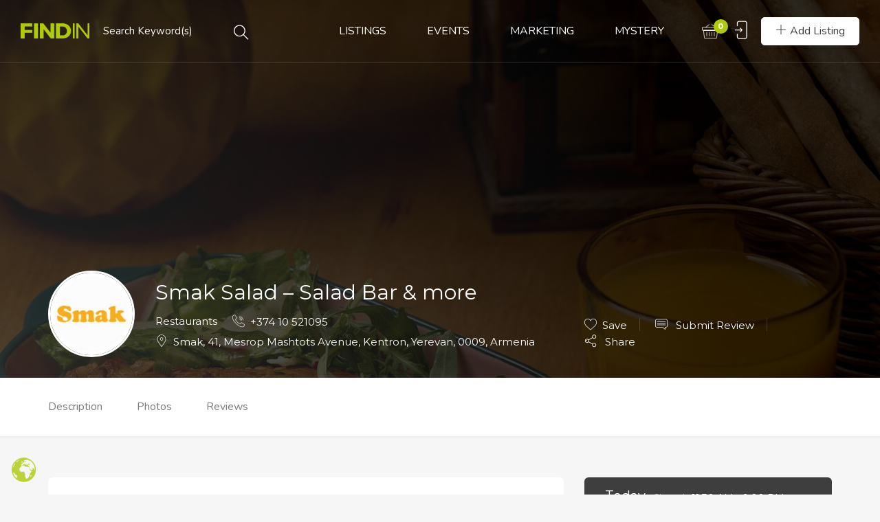

--- FILE ---
content_type: text/html; charset=UTF-8
request_url: https://www.findin.am/lisiting/smak-salad-salad-bar-more/
body_size: 35527
content:
<!DOCTYPE html>
<html lang="en-US" class="no-js">
<head>
	<meta charset="UTF-8">
	<meta name="viewport" content="width=device-width, initial-scale=1, maximum-scale=1, user-scalable=0"/>
	<link rel="profile" href="https://gmpg.org/xfn/11">
	<link rel="pingback" href="https://www.findin.am/xmlrpc.php">

	
	                        <script>
                            /* You can add more configuration options to webfontloader by previously defining the WebFontConfig with your options */
                            if ( typeof WebFontConfig === "undefined" ) {
                                WebFontConfig = new Object();
                            }
                            WebFontConfig['google'] = {families: ['Montserrat:100,200,300,400,500,600,700,800,900,100italic,200italic,300italic,400italic,500italic,600italic,700italic,800italic,900italic']};

                            (function() {
                                var wf = document.createElement( 'script' );
                                wf.src = 'https://ajax.googleapis.com/ajax/libs/webfont/1.5.3/webfont.js';
                                wf.type = 'text/javascript';
                                wf.async = 'true';
                                var s = document.getElementsByTagName( 'script' )[0];
                                s.parentNode.insertBefore( wf, s );
                            })();
                        </script>
                        <meta name='robots' content='index, follow, max-image-preview:large, max-snippet:-1, max-video-preview:-1' />
	<style>img:is([sizes="auto" i], [sizes^="auto," i]) { contain-intrinsic-size: 3000px 1500px }</style>
	
	<!-- This site is optimized with the Yoast SEO plugin v25.5 - https://yoast.com/wordpress/plugins/seo/ -->
	<title>Smak Salad - Salad Bar &amp; more | FINDIN</title>
	<meta name="description" content="Smak Salad is a shop-canteen. We offer delicious and healthy food, we accept online orders and we deliver them on time." />
	<link rel="canonical" href="https://www.findin.am/lisiting/smak-salad-salad-bar-more/" />
	<meta property="og:locale" content="en_US" />
	<meta property="og:type" content="article" />
	<meta property="og:title" content="Smak Salad - Salad Bar &amp; more | FINDIN" />
	<meta property="og:description" content="Smak Salad is a shop-canteen. We offer delicious and healthy food, we accept online orders and we deliver them on time." />
	<meta property="og:url" content="https://www.findin.am/lisiting/smak-salad-salad-bar-more/" />
	<meta property="og:site_name" content="FINDIN" />
	<meta property="article:publisher" content="https://www.facebook.com/findin.armenia" />
	<meta property="article:modified_time" content="2024-08-01T12:24:30+00:00" />
	<meta property="og:image" content="https://www.findin.am/wp-content/uploads/2022/01/FINDIN-Smak-Salad-FEATURED-IMAGE.jpg" />
	<meta property="og:image:width" content="1400" />
	<meta property="og:image:height" content="1400" />
	<meta property="og:image:type" content="image/jpeg" />
	<meta name="twitter:card" content="summary_large_image" />
	<meta name="twitter:label1" content="Est. reading time" />
	<meta name="twitter:data1" content="1 minute" />
	<script type="application/ld+json" class="yoast-schema-graph">{"@context":"https://schema.org","@graph":[{"@type":"WebPage","@id":"https://www.findin.am/lisiting/smak-salad-salad-bar-more/","url":"https://www.findin.am/lisiting/smak-salad-salad-bar-more/","name":"Smak Salad - Salad Bar & more | FINDIN","isPartOf":{"@id":"https://www.findin.am/#website"},"primaryImageOfPage":{"@id":"https://www.findin.am/lisiting/smak-salad-salad-bar-more/#primaryimage"},"image":{"@id":"https://www.findin.am/lisiting/smak-salad-salad-bar-more/#primaryimage"},"thumbnailUrl":"https://www.findin.am/wp-content/uploads/2022/01/FINDIN-Smak-Salad-FEATURED-IMAGE.jpg","datePublished":"2022-01-26T13:16:35+00:00","dateModified":"2024-08-01T12:24:30+00:00","description":"Smak Salad is a shop-canteen. We offer delicious and healthy food, we accept online orders and we deliver them on time.","breadcrumb":{"@id":"https://www.findin.am/lisiting/smak-salad-salad-bar-more/#breadcrumb"},"inLanguage":"en-US","potentialAction":[{"@type":"ReadAction","target":["https://www.findin.am/lisiting/smak-salad-salad-bar-more/"]}]},{"@type":"ImageObject","inLanguage":"en-US","@id":"https://www.findin.am/lisiting/smak-salad-salad-bar-more/#primaryimage","url":"https://www.findin.am/wp-content/uploads/2022/01/FINDIN-Smak-Salad-FEATURED-IMAGE.jpg","contentUrl":"https://www.findin.am/wp-content/uploads/2022/01/FINDIN-Smak-Salad-FEATURED-IMAGE.jpg","width":1400,"height":1400},{"@type":"BreadcrumbList","@id":"https://www.findin.am/lisiting/smak-salad-salad-bar-more/#breadcrumb","itemListElement":[{"@type":"ListItem","position":1,"name":"Home","item":"https://www.findin.am/"},{"@type":"ListItem","position":2,"name":"Listings","item":"https://www.findin.am/listings-archive/"},{"@type":"ListItem","position":3,"name":"Smak Salad &#8211; Salad Bar &#038; more"}]},{"@type":"WebSite","@id":"https://www.findin.am/#website","url":"https://www.findin.am/","name":"FINDIN","description":"ARMENIA","publisher":{"@id":"https://www.findin.am/#organization"},"alternateName":"FINDING IN ARMENIA","potentialAction":[{"@type":"SearchAction","target":{"@type":"EntryPoint","urlTemplate":"https://www.findin.am/?s={search_term_string}"},"query-input":{"@type":"PropertyValueSpecification","valueRequired":true,"valueName":"search_term_string"}}],"inLanguage":"en-US"},{"@type":"Organization","@id":"https://www.findin.am/#organization","name":"FINDIN","alternateName":"FINDING IN ARMENIA","url":"https://www.findin.am/","logo":{"@type":"ImageObject","inLanguage":"en-US","@id":"https://www.findin.am/#/schema/logo/image/","url":"https://www.findin.am/wp-content/uploads/2020/12/FINDIN-AM-LOGO-512x512px.jpg","contentUrl":"https://www.findin.am/wp-content/uploads/2020/12/FINDIN-AM-LOGO-512x512px.jpg","width":512,"height":512,"caption":"FINDIN"},"image":{"@id":"https://www.findin.am/#/schema/logo/image/"},"sameAs":["https://www.facebook.com/findin.armenia","https://www.instagram.com/findin.am/"]}]}</script>
	<!-- / Yoast SEO plugin. -->


<link rel='dns-prefetch' href='//maps.googleapis.com' />
<link rel='dns-prefetch' href='//fonts.googleapis.com' />
<link rel="alternate" type="application/rss+xml" title="FINDIN &raquo; Feed" href="https://www.findin.am/feed/" />
<link rel="alternate" type="application/rss+xml" title="FINDIN &raquo; Comments Feed" href="https://www.findin.am/comments/feed/" />
<link rel="alternate" type="text/calendar" title="FINDIN &raquo; iCal Feed" href="https://www.findin.am/events/?ical=1" />
<link rel="alternate" type="application/rss+xml" title="FINDIN &raquo; Smak Salad &#8211; Salad Bar &#038; more Comments Feed" href="https://www.findin.am/lisiting/smak-salad-salad-bar-more/feed/" />
<script type="text/javascript">
/* <![CDATA[ */
window._wpemojiSettings = {"baseUrl":"https:\/\/s.w.org\/images\/core\/emoji\/16.0.1\/72x72\/","ext":".png","svgUrl":"https:\/\/s.w.org\/images\/core\/emoji\/16.0.1\/svg\/","svgExt":".svg","source":{"concatemoji":"https:\/\/www.findin.am\/wp-includes\/js\/wp-emoji-release.min.js?ver=6.8.3"}};
/*! This file is auto-generated */
!function(s,n){var o,i,e;function c(e){try{var t={supportTests:e,timestamp:(new Date).valueOf()};sessionStorage.setItem(o,JSON.stringify(t))}catch(e){}}function p(e,t,n){e.clearRect(0,0,e.canvas.width,e.canvas.height),e.fillText(t,0,0);var t=new Uint32Array(e.getImageData(0,0,e.canvas.width,e.canvas.height).data),a=(e.clearRect(0,0,e.canvas.width,e.canvas.height),e.fillText(n,0,0),new Uint32Array(e.getImageData(0,0,e.canvas.width,e.canvas.height).data));return t.every(function(e,t){return e===a[t]})}function u(e,t){e.clearRect(0,0,e.canvas.width,e.canvas.height),e.fillText(t,0,0);for(var n=e.getImageData(16,16,1,1),a=0;a<n.data.length;a++)if(0!==n.data[a])return!1;return!0}function f(e,t,n,a){switch(t){case"flag":return n(e,"\ud83c\udff3\ufe0f\u200d\u26a7\ufe0f","\ud83c\udff3\ufe0f\u200b\u26a7\ufe0f")?!1:!n(e,"\ud83c\udde8\ud83c\uddf6","\ud83c\udde8\u200b\ud83c\uddf6")&&!n(e,"\ud83c\udff4\udb40\udc67\udb40\udc62\udb40\udc65\udb40\udc6e\udb40\udc67\udb40\udc7f","\ud83c\udff4\u200b\udb40\udc67\u200b\udb40\udc62\u200b\udb40\udc65\u200b\udb40\udc6e\u200b\udb40\udc67\u200b\udb40\udc7f");case"emoji":return!a(e,"\ud83e\udedf")}return!1}function g(e,t,n,a){var r="undefined"!=typeof WorkerGlobalScope&&self instanceof WorkerGlobalScope?new OffscreenCanvas(300,150):s.createElement("canvas"),o=r.getContext("2d",{willReadFrequently:!0}),i=(o.textBaseline="top",o.font="600 32px Arial",{});return e.forEach(function(e){i[e]=t(o,e,n,a)}),i}function t(e){var t=s.createElement("script");t.src=e,t.defer=!0,s.head.appendChild(t)}"undefined"!=typeof Promise&&(o="wpEmojiSettingsSupports",i=["flag","emoji"],n.supports={everything:!0,everythingExceptFlag:!0},e=new Promise(function(e){s.addEventListener("DOMContentLoaded",e,{once:!0})}),new Promise(function(t){var n=function(){try{var e=JSON.parse(sessionStorage.getItem(o));if("object"==typeof e&&"number"==typeof e.timestamp&&(new Date).valueOf()<e.timestamp+604800&&"object"==typeof e.supportTests)return e.supportTests}catch(e){}return null}();if(!n){if("undefined"!=typeof Worker&&"undefined"!=typeof OffscreenCanvas&&"undefined"!=typeof URL&&URL.createObjectURL&&"undefined"!=typeof Blob)try{var e="postMessage("+g.toString()+"("+[JSON.stringify(i),f.toString(),p.toString(),u.toString()].join(",")+"));",a=new Blob([e],{type:"text/javascript"}),r=new Worker(URL.createObjectURL(a),{name:"wpTestEmojiSupports"});return void(r.onmessage=function(e){c(n=e.data),r.terminate(),t(n)})}catch(e){}c(n=g(i,f,p,u))}t(n)}).then(function(e){for(var t in e)n.supports[t]=e[t],n.supports.everything=n.supports.everything&&n.supports[t],"flag"!==t&&(n.supports.everythingExceptFlag=n.supports.everythingExceptFlag&&n.supports[t]);n.supports.everythingExceptFlag=n.supports.everythingExceptFlag&&!n.supports.flag,n.DOMReady=!1,n.readyCallback=function(){n.DOMReady=!0}}).then(function(){return e}).then(function(){var e;n.supports.everything||(n.readyCallback(),(e=n.source||{}).concatemoji?t(e.concatemoji):e.wpemoji&&e.twemoji&&(t(e.twemoji),t(e.wpemoji)))}))}((window,document),window._wpemojiSettings);
/* ]]> */
</script>
<style id='wp-emoji-styles-inline-css' type='text/css'>

	img.wp-smiley, img.emoji {
		display: inline !important;
		border: none !important;
		box-shadow: none !important;
		height: 1em !important;
		width: 1em !important;
		margin: 0 0.07em !important;
		vertical-align: -0.1em !important;
		background: none !important;
		padding: 0 !important;
	}
</style>
<link rel='stylesheet' id='wp-block-library-css' href='https://www.findin.am/wp-includes/css/dist/block-library/style.min.css?ver=6.8.3' type='text/css' media='all' />
<style id='wp-block-library-theme-inline-css' type='text/css'>
.wp-block-audio :where(figcaption){color:#555;font-size:13px;text-align:center}.is-dark-theme .wp-block-audio :where(figcaption){color:#ffffffa6}.wp-block-audio{margin:0 0 1em}.wp-block-code{border:1px solid #ccc;border-radius:4px;font-family:Menlo,Consolas,monaco,monospace;padding:.8em 1em}.wp-block-embed :where(figcaption){color:#555;font-size:13px;text-align:center}.is-dark-theme .wp-block-embed :where(figcaption){color:#ffffffa6}.wp-block-embed{margin:0 0 1em}.blocks-gallery-caption{color:#555;font-size:13px;text-align:center}.is-dark-theme .blocks-gallery-caption{color:#ffffffa6}:root :where(.wp-block-image figcaption){color:#555;font-size:13px;text-align:center}.is-dark-theme :root :where(.wp-block-image figcaption){color:#ffffffa6}.wp-block-image{margin:0 0 1em}.wp-block-pullquote{border-bottom:4px solid;border-top:4px solid;color:currentColor;margin-bottom:1.75em}.wp-block-pullquote cite,.wp-block-pullquote footer,.wp-block-pullquote__citation{color:currentColor;font-size:.8125em;font-style:normal;text-transform:uppercase}.wp-block-quote{border-left:.25em solid;margin:0 0 1.75em;padding-left:1em}.wp-block-quote cite,.wp-block-quote footer{color:currentColor;font-size:.8125em;font-style:normal;position:relative}.wp-block-quote:where(.has-text-align-right){border-left:none;border-right:.25em solid;padding-left:0;padding-right:1em}.wp-block-quote:where(.has-text-align-center){border:none;padding-left:0}.wp-block-quote.is-large,.wp-block-quote.is-style-large,.wp-block-quote:where(.is-style-plain){border:none}.wp-block-search .wp-block-search__label{font-weight:700}.wp-block-search__button{border:1px solid #ccc;padding:.375em .625em}:where(.wp-block-group.has-background){padding:1.25em 2.375em}.wp-block-separator.has-css-opacity{opacity:.4}.wp-block-separator{border:none;border-bottom:2px solid;margin-left:auto;margin-right:auto}.wp-block-separator.has-alpha-channel-opacity{opacity:1}.wp-block-separator:not(.is-style-wide):not(.is-style-dots){width:100px}.wp-block-separator.has-background:not(.is-style-dots){border-bottom:none;height:1px}.wp-block-separator.has-background:not(.is-style-wide):not(.is-style-dots){height:2px}.wp-block-table{margin:0 0 1em}.wp-block-table td,.wp-block-table th{word-break:normal}.wp-block-table :where(figcaption){color:#555;font-size:13px;text-align:center}.is-dark-theme .wp-block-table :where(figcaption){color:#ffffffa6}.wp-block-video :where(figcaption){color:#555;font-size:13px;text-align:center}.is-dark-theme .wp-block-video :where(figcaption){color:#ffffffa6}.wp-block-video{margin:0 0 1em}:root :where(.wp-block-template-part.has-background){margin-bottom:0;margin-top:0;padding:1.25em 2.375em}
</style>
<style id='classic-theme-styles-inline-css' type='text/css'>
/*! This file is auto-generated */
.wp-block-button__link{color:#fff;background-color:#32373c;border-radius:9999px;box-shadow:none;text-decoration:none;padding:calc(.667em + 2px) calc(1.333em + 2px);font-size:1.125em}.wp-block-file__button{background:#32373c;color:#fff;text-decoration:none}
</style>
<style id='global-styles-inline-css' type='text/css'>
:root{--wp--preset--aspect-ratio--square: 1;--wp--preset--aspect-ratio--4-3: 4/3;--wp--preset--aspect-ratio--3-4: 3/4;--wp--preset--aspect-ratio--3-2: 3/2;--wp--preset--aspect-ratio--2-3: 2/3;--wp--preset--aspect-ratio--16-9: 16/9;--wp--preset--aspect-ratio--9-16: 9/16;--wp--preset--color--black: #000000;--wp--preset--color--cyan-bluish-gray: #abb8c3;--wp--preset--color--white: #ffffff;--wp--preset--color--pale-pink: #f78da7;--wp--preset--color--vivid-red: #cf2e2e;--wp--preset--color--luminous-vivid-orange: #ff6900;--wp--preset--color--luminous-vivid-amber: #fcb900;--wp--preset--color--light-green-cyan: #7bdcb5;--wp--preset--color--vivid-green-cyan: #00d084;--wp--preset--color--pale-cyan-blue: #8ed1fc;--wp--preset--color--vivid-cyan-blue: #0693e3;--wp--preset--color--vivid-purple: #9b51e0;--wp--preset--gradient--vivid-cyan-blue-to-vivid-purple: linear-gradient(135deg,rgba(6,147,227,1) 0%,rgb(155,81,224) 100%);--wp--preset--gradient--light-green-cyan-to-vivid-green-cyan: linear-gradient(135deg,rgb(122,220,180) 0%,rgb(0,208,130) 100%);--wp--preset--gradient--luminous-vivid-amber-to-luminous-vivid-orange: linear-gradient(135deg,rgba(252,185,0,1) 0%,rgba(255,105,0,1) 100%);--wp--preset--gradient--luminous-vivid-orange-to-vivid-red: linear-gradient(135deg,rgba(255,105,0,1) 0%,rgb(207,46,46) 100%);--wp--preset--gradient--very-light-gray-to-cyan-bluish-gray: linear-gradient(135deg,rgb(238,238,238) 0%,rgb(169,184,195) 100%);--wp--preset--gradient--cool-to-warm-spectrum: linear-gradient(135deg,rgb(74,234,220) 0%,rgb(151,120,209) 20%,rgb(207,42,186) 40%,rgb(238,44,130) 60%,rgb(251,105,98) 80%,rgb(254,248,76) 100%);--wp--preset--gradient--blush-light-purple: linear-gradient(135deg,rgb(255,206,236) 0%,rgb(152,150,240) 100%);--wp--preset--gradient--blush-bordeaux: linear-gradient(135deg,rgb(254,205,165) 0%,rgb(254,45,45) 50%,rgb(107,0,62) 100%);--wp--preset--gradient--luminous-dusk: linear-gradient(135deg,rgb(255,203,112) 0%,rgb(199,81,192) 50%,rgb(65,88,208) 100%);--wp--preset--gradient--pale-ocean: linear-gradient(135deg,rgb(255,245,203) 0%,rgb(182,227,212) 50%,rgb(51,167,181) 100%);--wp--preset--gradient--electric-grass: linear-gradient(135deg,rgb(202,248,128) 0%,rgb(113,206,126) 100%);--wp--preset--gradient--midnight: linear-gradient(135deg,rgb(2,3,129) 0%,rgb(40,116,252) 100%);--wp--preset--font-size--small: 13px;--wp--preset--font-size--medium: 20px;--wp--preset--font-size--large: 36px;--wp--preset--font-size--x-large: 42px;--wp--preset--spacing--20: 0.44rem;--wp--preset--spacing--30: 0.67rem;--wp--preset--spacing--40: 1rem;--wp--preset--spacing--50: 1.5rem;--wp--preset--spacing--60: 2.25rem;--wp--preset--spacing--70: 3.38rem;--wp--preset--spacing--80: 5.06rem;--wp--preset--shadow--natural: 6px 6px 9px rgba(0, 0, 0, 0.2);--wp--preset--shadow--deep: 12px 12px 50px rgba(0, 0, 0, 0.4);--wp--preset--shadow--sharp: 6px 6px 0px rgba(0, 0, 0, 0.2);--wp--preset--shadow--outlined: 6px 6px 0px -3px rgba(255, 255, 255, 1), 6px 6px rgba(0, 0, 0, 1);--wp--preset--shadow--crisp: 6px 6px 0px rgba(0, 0, 0, 1);}:where(.is-layout-flex){gap: 0.5em;}:where(.is-layout-grid){gap: 0.5em;}body .is-layout-flex{display: flex;}.is-layout-flex{flex-wrap: wrap;align-items: center;}.is-layout-flex > :is(*, div){margin: 0;}body .is-layout-grid{display: grid;}.is-layout-grid > :is(*, div){margin: 0;}:where(.wp-block-columns.is-layout-flex){gap: 2em;}:where(.wp-block-columns.is-layout-grid){gap: 2em;}:where(.wp-block-post-template.is-layout-flex){gap: 1.25em;}:where(.wp-block-post-template.is-layout-grid){gap: 1.25em;}.has-black-color{color: var(--wp--preset--color--black) !important;}.has-cyan-bluish-gray-color{color: var(--wp--preset--color--cyan-bluish-gray) !important;}.has-white-color{color: var(--wp--preset--color--white) !important;}.has-pale-pink-color{color: var(--wp--preset--color--pale-pink) !important;}.has-vivid-red-color{color: var(--wp--preset--color--vivid-red) !important;}.has-luminous-vivid-orange-color{color: var(--wp--preset--color--luminous-vivid-orange) !important;}.has-luminous-vivid-amber-color{color: var(--wp--preset--color--luminous-vivid-amber) !important;}.has-light-green-cyan-color{color: var(--wp--preset--color--light-green-cyan) !important;}.has-vivid-green-cyan-color{color: var(--wp--preset--color--vivid-green-cyan) !important;}.has-pale-cyan-blue-color{color: var(--wp--preset--color--pale-cyan-blue) !important;}.has-vivid-cyan-blue-color{color: var(--wp--preset--color--vivid-cyan-blue) !important;}.has-vivid-purple-color{color: var(--wp--preset--color--vivid-purple) !important;}.has-black-background-color{background-color: var(--wp--preset--color--black) !important;}.has-cyan-bluish-gray-background-color{background-color: var(--wp--preset--color--cyan-bluish-gray) !important;}.has-white-background-color{background-color: var(--wp--preset--color--white) !important;}.has-pale-pink-background-color{background-color: var(--wp--preset--color--pale-pink) !important;}.has-vivid-red-background-color{background-color: var(--wp--preset--color--vivid-red) !important;}.has-luminous-vivid-orange-background-color{background-color: var(--wp--preset--color--luminous-vivid-orange) !important;}.has-luminous-vivid-amber-background-color{background-color: var(--wp--preset--color--luminous-vivid-amber) !important;}.has-light-green-cyan-background-color{background-color: var(--wp--preset--color--light-green-cyan) !important;}.has-vivid-green-cyan-background-color{background-color: var(--wp--preset--color--vivid-green-cyan) !important;}.has-pale-cyan-blue-background-color{background-color: var(--wp--preset--color--pale-cyan-blue) !important;}.has-vivid-cyan-blue-background-color{background-color: var(--wp--preset--color--vivid-cyan-blue) !important;}.has-vivid-purple-background-color{background-color: var(--wp--preset--color--vivid-purple) !important;}.has-black-border-color{border-color: var(--wp--preset--color--black) !important;}.has-cyan-bluish-gray-border-color{border-color: var(--wp--preset--color--cyan-bluish-gray) !important;}.has-white-border-color{border-color: var(--wp--preset--color--white) !important;}.has-pale-pink-border-color{border-color: var(--wp--preset--color--pale-pink) !important;}.has-vivid-red-border-color{border-color: var(--wp--preset--color--vivid-red) !important;}.has-luminous-vivid-orange-border-color{border-color: var(--wp--preset--color--luminous-vivid-orange) !important;}.has-luminous-vivid-amber-border-color{border-color: var(--wp--preset--color--luminous-vivid-amber) !important;}.has-light-green-cyan-border-color{border-color: var(--wp--preset--color--light-green-cyan) !important;}.has-vivid-green-cyan-border-color{border-color: var(--wp--preset--color--vivid-green-cyan) !important;}.has-pale-cyan-blue-border-color{border-color: var(--wp--preset--color--pale-cyan-blue) !important;}.has-vivid-cyan-blue-border-color{border-color: var(--wp--preset--color--vivid-cyan-blue) !important;}.has-vivid-purple-border-color{border-color: var(--wp--preset--color--vivid-purple) !important;}.has-vivid-cyan-blue-to-vivid-purple-gradient-background{background: var(--wp--preset--gradient--vivid-cyan-blue-to-vivid-purple) !important;}.has-light-green-cyan-to-vivid-green-cyan-gradient-background{background: var(--wp--preset--gradient--light-green-cyan-to-vivid-green-cyan) !important;}.has-luminous-vivid-amber-to-luminous-vivid-orange-gradient-background{background: var(--wp--preset--gradient--luminous-vivid-amber-to-luminous-vivid-orange) !important;}.has-luminous-vivid-orange-to-vivid-red-gradient-background{background: var(--wp--preset--gradient--luminous-vivid-orange-to-vivid-red) !important;}.has-very-light-gray-to-cyan-bluish-gray-gradient-background{background: var(--wp--preset--gradient--very-light-gray-to-cyan-bluish-gray) !important;}.has-cool-to-warm-spectrum-gradient-background{background: var(--wp--preset--gradient--cool-to-warm-spectrum) !important;}.has-blush-light-purple-gradient-background{background: var(--wp--preset--gradient--blush-light-purple) !important;}.has-blush-bordeaux-gradient-background{background: var(--wp--preset--gradient--blush-bordeaux) !important;}.has-luminous-dusk-gradient-background{background: var(--wp--preset--gradient--luminous-dusk) !important;}.has-pale-ocean-gradient-background{background: var(--wp--preset--gradient--pale-ocean) !important;}.has-electric-grass-gradient-background{background: var(--wp--preset--gradient--electric-grass) !important;}.has-midnight-gradient-background{background: var(--wp--preset--gradient--midnight) !important;}.has-small-font-size{font-size: var(--wp--preset--font-size--small) !important;}.has-medium-font-size{font-size: var(--wp--preset--font-size--medium) !important;}.has-large-font-size{font-size: var(--wp--preset--font-size--large) !important;}.has-x-large-font-size{font-size: var(--wp--preset--font-size--x-large) !important;}
:where(.wp-block-post-template.is-layout-flex){gap: 1.25em;}:where(.wp-block-post-template.is-layout-grid){gap: 1.25em;}
:where(.wp-block-columns.is-layout-flex){gap: 2em;}:where(.wp-block-columns.is-layout-grid){gap: 2em;}
:root :where(.wp-block-pullquote){font-size: 1.5em;line-height: 1.6;}
</style>
<link rel='stylesheet' id='contact-form-7-css' href='https://www.findin.am/wp-content/plugins/contact-form-7/includes/css/styles.css?ver=6.1' type='text/css' media='all' />
<link rel='stylesheet' id='email-subscribers-css' href='https://www.findin.am/wp-content/plugins/email-subscribers/lite/public/css/email-subscribers-public.css?ver=5.8.9' type='text/css' media='all' />
<link rel='stylesheet' id='woocommerce-layout-css' href='https://www.findin.am/wp-content/plugins/woocommerce/assets/css/woocommerce-layout.css?ver=10.0.5' type='text/css' media='all' />
<link rel='stylesheet' id='woocommerce-smallscreen-css' href='https://www.findin.am/wp-content/plugins/woocommerce/assets/css/woocommerce-smallscreen.css?ver=10.0.5' type='text/css' media='only screen and (max-width: 768px)' />
<link rel='stylesheet' id='woocommerce-general-css' href='https://www.findin.am/wp-content/plugins/woocommerce/assets/css/woocommerce.css?ver=10.0.5' type='text/css' media='all' />
<style id='woocommerce-inline-inline-css' type='text/css'>
.woocommerce form .form-row .required { visibility: visible; }
</style>
<link rel='stylesheet' id='wsl-widget-css' href='https://www.findin.am/wp-content/plugins/wordpress-social-login/assets/css/style.css?ver=6.8.3' type='text/css' media='all' />
<link rel='stylesheet' id='wpfla-style-handle-css' href='https://www.findin.am/wp-content/plugins/wp-first-letter-avatar/css/style.css?ver=6.8.3' type='text/css' media='all' />
<link rel='stylesheet' id='select2-css' href='https://www.findin.am/wp-content/plugins/woocommerce/assets/css/select2.css?ver=10.0.5' type='text/css' media='all' />
<link rel='stylesheet' id='wp-job-manager-frontend-css' href='https://www.findin.am/wp-content/plugins/wp-job-manager/assets/dist/css/frontend.css?ver=dfd3b8d2ce68f47df57d' type='text/css' media='all' />
<link rel='stylesheet' id='tribe-events-v2-single-skeleton-css' href='https://www.findin.am/wp-content/plugins/the-events-calendar/build/css/tribe-events-single-skeleton.css?ver=6.14.1' type='text/css' media='all' />
<link rel='stylesheet' id='tribe-events-v2-single-skeleton-full-css' href='https://www.findin.am/wp-content/plugins/the-events-calendar/build/css/tribe-events-single-full.css?ver=6.14.1' type='text/css' media='all' />
<link rel='stylesheet' id='tec-events-elementor-widgets-base-styles-css' href='https://www.findin.am/wp-content/plugins/the-events-calendar/build/css/integrations/plugins/elementor/widgets/widget-base.css?ver=6.14.1' type='text/css' media='all' />
<link rel='stylesheet' id='brands-styles-css' href='https://www.findin.am/wp-content/plugins/woocommerce/assets/css/brands.css?ver=10.0.5' type='text/css' media='all' />
<link rel='stylesheet' id='cityo-theme-fonts-css' href='https://fonts.googleapis.com/css?family=Nunito:300,400,600,700|Montserrat:700|Roboto:400i&#038;subset=latin%2Clatin-ext' type='text/css' media='all' />
<link rel='stylesheet' id='cityo-woocommerce-css' href='https://www.findin.am/wp-content/themes/cityo/css/woocommerce.css?ver=1.0.0' type='text/css' media='all' />
<link rel='stylesheet' id='leaflet-css' href='https://www.findin.am/wp-content/themes/cityo/css/leaflet.css?ver=0.7.7' type='text/css' media='all' />
<link rel='stylesheet' id='cityo-child-style-css' href='https://www.findin.am/wp-content/themes/cityo-child/style.css?ver=6.8.3' type='text/css' media='all' />
<link rel='stylesheet' id='animate-css' href='https://www.findin.am/wp-content/themes/cityo/css/animate.css?ver=3.5.0' type='text/css' media='all' />
<link rel='stylesheet' id='all-awesome-css' href='https://www.findin.am/wp-content/themes/cityo/css/all-awesome.css?ver=5.11.2' type='text/css' media='all' />
<link rel='stylesheet' id='font-flaticon-css' href='https://www.findin.am/wp-content/themes/cityo/css/flaticon.css?ver=1.0.0' type='text/css' media='all' />
<link rel='stylesheet' id='font-themify-icons-css' href='https://www.findin.am/wp-content/themes/cityo/css/themify-icons.css?ver=1.0.0' type='text/css' media='all' />
<link rel='stylesheet' id='bootstrap-css' href='https://www.findin.am/wp-content/themes/cityo/css/bootstrap.css?ver=3.2.0' type='text/css' media='all' />
<link rel='stylesheet' id='magnific-css' href='https://www.findin.am/wp-content/themes/cityo/css/magnific-popup.css?ver=1.1.0' type='text/css' media='all' />
<link rel='stylesheet' id='perfect-scrollbar-css' href='https://www.findin.am/wp-content/themes/cityo/css/perfect-scrollbar.css?ver=2.3.2' type='text/css' media='all' />
<link rel='stylesheet' id='slick-css' href='https://www.findin.am/wp-content/themes/cityo/css/slick.css?ver=2.3.2' type='text/css' media='all' />
<link rel='stylesheet' id='cityo-template-css' href='https://www.findin.am/wp-content/themes/cityo/css/template.css?ver=3.2' type='text/css' media='all' />
<style id='cityo-template-inline-css' type='text/css'>
/* Main Font */body{font-family:'Montserrat',sans-serif;}/* Heading Font */h1, h2, h3, h4, h5, h6, .widget-title,.widgettitle{font-family:  'Montserrat', sans-serif;}/* check main color *//* seting border color main */.btn-app:hover,.claim-listing-form .form-control:focus,.subwoo-inner:hover,.btn-white:hover,.box-banner3,.job_search_form .select2-container.select2-container--open .select2-selection--single, .job_search_form .select2-container--default.select2-container--open .select2-selection--single,.woocommerce #respond input#submit:hover, .woocommerce #respond input#submit:active, .woocommerce a.button:hover, .woocommerce a.button:active, .woocommerce button.button:hover, .woocommerce button.button:active, .woocommerce input.button:hover, .woocommerce input.button:active,.woocommerce #respond input#submit, .woocommerce a.button, .woocommerce button.button, .woocommerce input.button,form.cart .single_add_to_cart_button:hover,.tabs-v1 .nav-tabs li:focus > a:focus, .tabs-v1 .nav-tabs li:focus > a:hover, .tabs-v1 .nav-tabs li:focus > a, .tabs-v1 .nav-tabs li:hover > a:focus, .tabs-v1 .nav-tabs li:hover > a:hover, .tabs-v1 .nav-tabs li:hover > a, .tabs-v1 .nav-tabs li.active > a:focus, .tabs-v1 .nav-tabs li.active > a:hover, .tabs-v1 .nav-tabs li.active > a,.product-block:hover .add-cart .added_to_cart, .product-block:hover .add-cart .button,.select2-container.select2-container--focus .select2-selection--multiple, .select2-container.select2-container--focus .select2-selection--single, .select2-container.select2-container--open .select2-selection--multiple, .select2-container.select2-container--open .select2-selection--single, .select2-container--default.select2-container--focus .select2-selection--multiple, .select2-container--default.select2-container--focus .select2-selection--single, .select2-container--default.select2-container--open .select2-selection--multiple, .select2-container--default.select2-container--open .select2-selection--single,.fields-filter .form-control:focus, .fields-filter select:focus,.job_filters .price_slider_wrapper .ui-slider-handle, .job_filters .search_distance_wrapper .ui-slider-handle,#back-to-top:active, #back-to-top:hover,.slick-carousel .slick-dots li.slick-active,.slick-carousel .slick-dots li,.border-theme{border-color: #afca0b;}/* seting background main */div.job_listings .job-manager-pagination ul li a.current, div.job_listings .job-manager-pagination ul li span.current,div.job_listings .job-manager-pagination ul li a:hover, div.job_listings .job-manager-pagination ul li span:hover,.megamenu > li > a:hover, .megamenu > li > a:active, .megamenu > li > a:focus,.megamenu > li.active > a, .megamenu > li:hover > a,.listing-contract,.price_slider_wrapper .ui-slider-handle,.price_slider_wrapper .ui-widget-header,.listing-tag-list a:hover, .listing-tag-list a:focus,.box-banner3,.widget-user-packages table > thead,.widget-nav-menu.st_icon li:hover > a, .widget-nav-menu.st_icon li.active > a,.subwoo-inner:hover .button-action .button,.btn-white:hover,.box-banner2::before,.cart_totals,.woocommerce #respond input#submit:hover, .woocommerce #respond input#submit:active, .woocommerce a.button:hover, .woocommerce a.button:active, .woocommerce button.button:hover, .woocommerce button.button:active, .woocommerce input.button:hover, .woocommerce input.button:active,.woocommerce #respond input#submit, .woocommerce a.button, .woocommerce button.button, .woocommerce input.button,form.cart .single_add_to_cart_button,.apus-woocommerce-product-gallery-wrapper .woocommerce-product-gallery__trigger,.product-block .add-cart .added_to_cart, .product-block .add-cart .button,.apus-pagination a:hover,.entry-tags-list a:focus, .entry-tags-list a:hover,.apus-pagination span.current, .apus-pagination a.current,.tagcloud a:focus, .tagcloud a:hover,.read-more::before,.leaflet-marker-icon > div > span::after,.job_filters .price_slider_wrapper .ui-slider-handle, .job_filters .search_distance_wrapper .ui-slider-handle,.job_filters .price_slider_wrapper .ui-slider-range, .job_filters .search_distance_wrapper .ui-slider-range,.apus-top-cart .mini-cart .count,.slick-carousel .slick-arrow:hover, .slick-carousel .slick-arrow:active, .slick-carousel .slick-arrow:focus,.slick-carousel .slick-dots li.slick-active button,#back-to-top:active, #back-to-top:hover{background: #afca0b;}/* setting color*/.post-navigation .navi,.post-navigation .meta-nav,.show-filter2.active, .show-filter2:hover,div.job_listings .job-manager-pagination ul li a.prev i, div.job_listings .job-manager-pagination ul li a.next i, div.job_listings .job-manager-pagination ul li span.prev i, div.job_listings .job-manager-pagination ul li span.next i,.apus-bookmark-add:hover,.apus-bookmark-not-login:hover,.apus-bookmark-added:hover,.listing-preview:hover,.user-account a:hover, .user-account a:focus,div.job_listing .listing-image .apus-bookmark-added,.header-top-job .entry-header a:hover, .header-top-job .entry-header a:focus,.header-tabs-wrapper ul li a:hover, .header-tabs-wrapper ul li a:active,div.my-listing-item-wrapper .right-inner, div.my-listing-item-wrapper .right-inner a,.box-banner3:hover .category-icon,.box-banner3:focus .category-icon,.megamenu .dropdown-menu li.current-menu-item > a, .megamenu .dropdown-menu li.open > a, .megamenu .dropdown-menu li.active > a,.megamenu .dropdown-menu li > a:hover, .megamenu .dropdown-menu li > a:active,.widget-features-box.style1 .features-box-image, .widget-features-box.style1 .features-box-image a,#apus-header .job_search_form .btn-search-header:hover, #apus-header .job_search_form .btn-search-header:focus,.woocommerce table.shop_table th.product-subtotal, .woocommerce table.shop_table td.product-subtotal,form.cart .single_add_to_cart_button:hover,.product-block:hover .add-cart .added_to_cart, .product-block:hover .add-cart .button,.apus-pagination span.prev i, .apus-pagination span.next i, .apus-pagination a.prev i, .apus-pagination a.next i,.widget_pages ul > li:hover > a, .widget_meta ul > li:hover > a, .widget_archive ul > li:hover > a, .widget_categories ul > li:hover > a,.header-top-job.style-white .entry-header a.apus-bookmark-added, .header-top-job.style-white .entry-header a:hover, .header-top-job.style-white .entry-header a:focus,.listing-menu-prices-list h5 span,.listing-main-content .listing-hours-inner1 .listing-day.current, .listing-main-content .listing-hours-inner1 .listing-day.current .day,.header-tabs-wrapper ul li.active > a,.listing-price_range .wrapper-price .listing-price-range.active,#listing-hours .widget-title .listing-time.closed,.review-avg,.listing-amenity-list li a:hover, .listing-amenity-list li a:hover .amenity-icon,.apus-single-listing .direction-map i,.apus-single-listing .direction-map.active, .apus-single-listing .direction-map:hover,.sidebar-detail-job .listing-day.current .day,.select2-container .select2-results__option--highlighted[aria-selected], .select2-container .select2-results__option--highlighted[data-selected], .select2-container--default .select2-results__option--highlighted[aria-selected], .select2-container--default .select2-results__option--highlighted[data-selected],.job_filters .job_tags label.active, .job_filters .job_amenities label.active,.slick-carousel .slick-arrow,a:hover, a:focus,.woocommerce-MyAccount-navigation li.is-active > a{color: #afca0b;}.tt-highlight,.highlight, .apus-bookmark-added,.text-theme{color: #afca0b !important;}.widget-testimonials .item.slick-current .testimonials-item .description,.bg-theme{background: #afca0b !important;}.pin-st1 {fill: #afca0b !important;}.job_search_form input:focus{-webkit-box-shadow: 0 -2px 0 0 #afca0b inset;box-shadow: 0 -2px 0 0 #afca0b inset;}/* second color theme */.widget-team .team-item::before,.box-banner1:after{background-image: radial-gradient( farthest-corner at 100% 0, #76b82a, #afca0b 70%);background-image: -webkit-radial-gradient( farthest-corner at 100% 0, #76b82a, #afca0b 70%);}.box-banner5:after{background-image: radial-gradient( farthest-corner at 100% 0, #afca0b, #76b82a 80%);background-image: -webkit-radial-gradient( farthest-corner at 100% 0, #afca0b, #76b82a 80%);}/* button for theme */.newsletter .submit-maill,.btn-theme, .btn-white.btn-outline:hover, .btn-white.btn-outline:active{background: #afca0b;border-color:#afca0b;}.btn-theme.btn-outline{color:#afca0b;border-color:#afca0b;}.listing-products-booking .wc-bookings-booking-form-button.button{background: #afca0b !important;border-color:#afca0b !important;}.newsletter .submit-maill:hover,.btn-theme:focus,.btn-theme:active,.btn-theme:hover{background: #c71553;border-color:#c71553;}.btn-theme.btn-outline:active,.btn-theme.btn-outline:focus,.btn-theme.btn-outline:hover{border-color:#c71553;color:#fff;background-color:#c71553;}.listing-products-booking .wc-bookings-booking-form-button.button:hover,.listing-products-booking .wc-bookings-booking-form-button.button:focus{background: #c71553 !important;border-color:#c71553  !important;}/* Woocommerce Breadcrumbs */
</style>
<link rel='stylesheet' id='cityo-style-css' href='https://www.findin.am/wp-content/themes/cityo/style.css?ver=3.2' type='text/css' media='all' />
<script type="text/template" id="tmpl-variation-template">
	<div class="woocommerce-variation-description">{{{ data.variation.variation_description }}}</div>
	<div class="woocommerce-variation-price">{{{ data.variation.price_html }}}</div>
	<div class="woocommerce-variation-availability">{{{ data.variation.availability_html }}}</div>
</script>
<script type="text/template" id="tmpl-unavailable-variation-template">
	<p role="alert">Sorry, this product is unavailable. Please choose a different combination.</p>
</script>
<script type="text/javascript" src="//maps.googleapis.com/maps/api/js?libraries=places&amp;key=AIzaSyD3jl5pjlXnvSXZLFF1SbH_TxaCvGWXqSY&amp;ver=6.8.3" id="cityo-google-map-js"></script>
<script type="text/javascript" src="https://www.findin.am/wp-includes/js/jquery/jquery.min.js?ver=3.7.1" id="jquery-core-js"></script>
<script type="text/javascript" src="https://www.findin.am/wp-includes/js/jquery/jquery-migrate.min.js?ver=3.4.1" id="jquery-migrate-js"></script>
<script type="text/javascript" src="https://www.findin.am/wp-content/themes/cityo/js/SmoothScroll.js?ver=1" id="SmoothScroll-js"></script>
<script type="text/javascript" src="https://www.findin.am/wp-includes/js/dist/hooks.min.js?ver=4d63a3d491d11ffd8ac6" id="wp-hooks-js"></script>
<script type="text/javascript" id="say-what-js-js-extra">
/* <![CDATA[ */
var say_what_data = {"replacements":{"cityo|What are you looking for?|":"Search Keyword(s)"}};
/* ]]> */
</script>
<script type="text/javascript" src="https://www.findin.am/wp-content/plugins/say-what/assets/build/frontend.js?ver=fd31684c45e4d85aeb4e" id="say-what-js-js"></script>
<script type="text/javascript" src="https://www.findin.am/wp-content/plugins/woocommerce/assets/js/jquery-blockui/jquery.blockUI.min.js?ver=2.7.0-wc.10.0.5" id="jquery-blockui-js" defer="defer" data-wp-strategy="defer"></script>
<script type="text/javascript" id="wc-add-to-cart-js-extra">
/* <![CDATA[ */
var wc_add_to_cart_params = {"ajax_url":"\/wp-admin\/admin-ajax.php","wc_ajax_url":"\/?wc-ajax=%%endpoint%%","i18n_view_cart":"View cart","cart_url":"https:\/\/www.findin.am\/cart\/","is_cart":"","cart_redirect_after_add":"no"};
/* ]]> */
</script>
<script type="text/javascript" src="https://www.findin.am/wp-content/plugins/woocommerce/assets/js/frontend/add-to-cart.min.js?ver=10.0.5" id="wc-add-to-cart-js" defer="defer" data-wp-strategy="defer"></script>
<script type="text/javascript" src="https://www.findin.am/wp-content/plugins/woocommerce/assets/js/js-cookie/js.cookie.min.js?ver=2.1.4-wc.10.0.5" id="js-cookie-js" defer="defer" data-wp-strategy="defer"></script>
<script type="text/javascript" id="woocommerce-js-extra">
/* <![CDATA[ */
var woocommerce_params = {"ajax_url":"\/wp-admin\/admin-ajax.php","wc_ajax_url":"\/?wc-ajax=%%endpoint%%","i18n_password_show":"Show password","i18n_password_hide":"Hide password"};
/* ]]> */
</script>
<script type="text/javascript" src="https://www.findin.am/wp-content/plugins/woocommerce/assets/js/frontend/woocommerce.min.js?ver=10.0.5" id="woocommerce-js" defer="defer" data-wp-strategy="defer"></script>
<script src='https://www.findin.am/wp-content/plugins/event-tickets/common/build/js/underscore-before.js'></script>
<script type="text/javascript" src="https://www.findin.am/wp-includes/js/underscore.min.js?ver=1.13.7" id="underscore-js"></script>
<script src='https://www.findin.am/wp-content/plugins/event-tickets/common/build/js/underscore-after.js'></script>
<script type="text/javascript" id="wp-util-js-extra">
/* <![CDATA[ */
var _wpUtilSettings = {"ajax":{"url":"\/wp-admin\/admin-ajax.php"}};
/* ]]> */
</script>
<script type="text/javascript" src="https://www.findin.am/wp-includes/js/wp-util.min.js?ver=6.8.3" id="wp-util-js"></script>
<script type="text/javascript" id="wc-add-to-cart-variation-js-extra">
/* <![CDATA[ */
var wc_add_to_cart_variation_params = {"wc_ajax_url":"\/?wc-ajax=%%endpoint%%","i18n_no_matching_variations_text":"Sorry, no products matched your selection. Please choose a different combination.","i18n_make_a_selection_text":"Please select some product options before adding this product to your cart.","i18n_unavailable_text":"Sorry, this product is unavailable. Please choose a different combination.","i18n_reset_alert_text":"Your selection has been reset. Please select some product options before adding this product to your cart."};
/* ]]> */
</script>
<script type="text/javascript" src="https://www.findin.am/wp-content/plugins/woocommerce/assets/js/frontend/add-to-cart-variation.min.js?ver=10.0.5" id="wc-add-to-cart-variation-js" defer="defer" data-wp-strategy="defer"></script>
<link rel="https://api.w.org/" href="https://www.findin.am/wp-json/" /><link rel="alternate" title="JSON" type="application/json" href="https://www.findin.am/wp-json/wp/v2/job-listings/9881" /><link rel="EditURI" type="application/rsd+xml" title="RSD" href="https://www.findin.am/xmlrpc.php?rsd" />
<meta name="generator" content="WordPress 6.8.3" />
<meta name="generator" content="WooCommerce 10.0.5" />
<link rel='shortlink' href='https://www.findin.am/?p=9881' />
<link rel="alternate" title="oEmbed (JSON)" type="application/json+oembed" href="https://www.findin.am/wp-json/oembed/1.0/embed?url=https%3A%2F%2Fwww.findin.am%2Flisiting%2Fsmak-salad-salad-bar-more%2F" />
<link rel="alternate" title="oEmbed (XML)" type="text/xml+oembed" href="https://www.findin.am/wp-json/oembed/1.0/embed?url=https%3A%2F%2Fwww.findin.am%2Flisiting%2Fsmak-salad-salad-bar-more%2F&#038;format=xml" />
<meta name="et-api-version" content="v1"><meta name="et-api-origin" content="https://www.findin.am"><link rel="https://theeventscalendar.com/" href="https://www.findin.am/wp-json/tribe/tickets/v1/" /><meta name="tec-api-version" content="v1"><meta name="tec-api-origin" content="https://www.findin.am"><link rel="alternate" href="https://www.findin.am/wp-json/tribe/events/v1/" />	<noscript><style>.woocommerce-product-gallery{ opacity: 1 !important; }</style></noscript>
	<meta name="generator" content="Elementor 3.32.5; features: additional_custom_breakpoints; settings: css_print_method-external, google_font-enabled, font_display-auto">
			<style>
				.e-con.e-parent:nth-of-type(n+4):not(.e-lazyloaded):not(.e-no-lazyload),
				.e-con.e-parent:nth-of-type(n+4):not(.e-lazyloaded):not(.e-no-lazyload) * {
					background-image: none !important;
				}
				@media screen and (max-height: 1024px) {
					.e-con.e-parent:nth-of-type(n+3):not(.e-lazyloaded):not(.e-no-lazyload),
					.e-con.e-parent:nth-of-type(n+3):not(.e-lazyloaded):not(.e-no-lazyload) * {
						background-image: none !important;
					}
				}
				@media screen and (max-height: 640px) {
					.e-con.e-parent:nth-of-type(n+2):not(.e-lazyloaded):not(.e-no-lazyload),
					.e-con.e-parent:nth-of-type(n+2):not(.e-lazyloaded):not(.e-no-lazyload) * {
						background-image: none !important;
					}
				}
			</style>
			<link rel="icon" href="https://www.findin.am/wp-content/uploads/2022/05/cropped-FINDIN-IN-AM-2-LLC-LOGO-512x512-1-32x32.jpg" sizes="32x32" />
<link rel="icon" href="https://www.findin.am/wp-content/uploads/2022/05/cropped-FINDIN-IN-AM-2-LLC-LOGO-512x512-1-192x192.jpg" sizes="192x192" />
<link rel="apple-touch-icon" href="https://www.findin.am/wp-content/uploads/2022/05/cropped-FINDIN-IN-AM-2-LLC-LOGO-512x512-1-180x180.jpg" />
<meta name="msapplication-TileImage" content="https://www.findin.am/wp-content/uploads/2022/05/cropped-FINDIN-IN-AM-2-LLC-LOGO-512x512-1-270x270.jpg" />
</head>
<body class="wp-singular job_listing-template-default single single-job_listing postid-9881 wp-embed-responsive wp-theme-cityo wp-child-theme-cityo-child theme-cityo woocommerce-no-js tribe-no-js tec-no-tickets-on-recurring tec-no-rsvp-on-recurring listing-type-place place-v1 header_transparent cityo-child elementor-default elementor-kit-2012 tribe-theme-cityo">

<div id="wrapper-container" class="wrapper-container">

	<div id="apus-mobile-menu" class="apus-offcanvas hidden-lg"> 
    <button type="button" class="btn btn-toggle-canvas" data-toggle="offcanvas">
        <i class="ti-close"></i>
    </button>
    <div class="apus-offcanvas-body">
        <div class="header-top-mobile clearfix">
                                <div class="add-listing">
                        <a class="btn btn-addlisting btn-dark" href="https://www.findin.am/submit-listings/"><i class="ti-plus" aria-hidden="true"></i> Add Listing</a>   
                    </div>
                                    </div>
        <nav class="navbar navbar-offcanvas navbar-static" role="navigation">
            <div class="navbar-collapse navbar-offcanvas-collapse"><ul id="main-mobile-menu" class="nav navbar-nav"><li id="menu-item-1414" class="menu-item-1414"><a href="https://www.findin.am/listings/">LISTINGS</a></li>
<li id="menu-item-15059" class="menu-item-15059"><a href="https://www.findin.am/events/">EVENTS</a></li>
<li id="menu-item-2885" class="menu-item-2885"><a href="https://www.findin.am/our-packages/">MARKETING</a></li>
<li id="menu-item-14419" class="menu-item-14419"><a href="https://www.findin.am/mystery-shopper/">MYSTERY</a></li>
</ul></div>        </nav>
    </div>
</div>
<div class="over-dark"></div><div id="apus-header-mobile" class="header-mobile hidden-lg clearfix">
    <div class="container">
        <div class="row flex-middle">
            <div class="col-xs-7 left-inner">
                <div class="flex-middle">
                    <div class="active-mobile">
                        <button data-toggle="offcanvas" class="btn btn-sm btn-offcanvas offcanvas" type="button">
                           <i class="ti-align-left" aria-hidden="true"></i>
                        </button>
                    </div>
                                                                <div class="logo">
                            <a href="https://www.findin.am/" >
                                <img src="https://www.findin.am/wp-content/uploads/2019/10/FINDIN-LOGO.png" alt="FINDIN">
                            </a>
                        </div>
                                    </div> 
            </div>
            <div class="col-xs-5">
                <div class="flex-middle">
                    <div class="ali-right">
                                                    <span class="btn-search-mobile">
                                <i class="flaticon-magnifying-glass"></i>
                            </span>
                                                                                <div class="apus-top-cart cart">
                                    <a class="dropdown-toggle mini-cart" href="#" title="View your shopping cart">
                                        <i class="flaticon-shopping-basket"></i>
                                        <span class="count">0</span>
                                        <span class="total-minicart hidden"><span class="woocommerce-Price-amount amount"><bdi>0&nbsp;<span class="woocommerce-Price-currencySymbol">AMD</span></bdi></span></span>
                                    </a>
                                    <div class="dropdown-menu dropdown-menu-right">
                                        <div class="widget_shopping_cart_content">
                                            <div class="shopping_cart_content">
	<div class="cart_list ">

		
			<p class="total empty">Currently Empty: <span class="woocommerce-Price-amount amount"><bdi>0&nbsp;<span class="woocommerce-Price-currencySymbol">AMD</span></bdi></span></p>
			<div class="buttons clearfix">
				<a href="https://www.findin.am/shopping/" class="btn btn-block btn-primary wc-forward">Continue shopping</a>
			</div>
			</div><!-- end product list -->

	</div>
                                        </div>
                                    </div>
                                </div>
                            
                                                        <div class="account-login">
                                    <ul class="login-account">
                                        <li class="icon-log"><a href="#apus_login_forgot_tab" class="apus-user-login wel-user"><i class="flaticon-in"></i></a></li>
                                    </ul>
                                </div>
                                                                        </div>
                </div>
            </div>
        </div>
    </div>
            <div class="widget-header-listingsearch listingsearch-mobile">
            <form class="job_search_form js-search-form" action="https://www.findin.am/listings-archive/" method="get" role="search">
                                <div class="search-field-wrapper  search-filter-wrapper has-suggestion">
                    <input class="search-field form-control radius-0" autocomplete="off" type="text" name="search_keywords" placeholder="Search Keyword(s)" value=""/>
                    <div class="navbar-collapse navbar-collapse-suggestions"><ul id="menu-search-categories" class="nav search-suggestions-menu"><li id="menu-item-2382" class="menu-item menu-item-type-taxonomy menu-item-object-job_listing_category menu-item-2382 aligned-left"><a href="https://www.findin.am/listing-category/banks/">Banks</a></li>
<li id="menu-item-2383" class="menu-item menu-item-type-taxonomy menu-item-object-job_listing_category menu-item-2383 aligned-left"><a href="https://www.findin.am/listing-category/cafes/">Cafes</a></li>
<li id="menu-item-2385" class="menu-item menu-item-type-taxonomy menu-item-object-job_listing_category menu-item-2385 aligned-left"><a href="https://www.findin.am/listing-category/groceries/">Groceries</a></li>
<li id="menu-item-2386" class="menu-item menu-item-type-taxonomy menu-item-object-job_listing_category menu-item-2386 aligned-left"><a href="https://www.findin.am/listing-category/hospitals/">Hospitals</a></li>
<li id="menu-item-2387" class="menu-item menu-item-type-taxonomy menu-item-object-job_listing_category menu-item-2387 aligned-left"><a href="https://www.findin.am/listing-category/hotels/">Hotels</a></li>
<li id="menu-item-2388" class="menu-item menu-item-type-taxonomy menu-item-object-job_listing_category menu-item-2388 aligned-left"><a href="https://www.findin.am/listing-category/libraries/">Libraries</a></li>
<li id="menu-item-2389" class="menu-item menu-item-type-taxonomy menu-item-object-job_listing_category menu-item-2389 aligned-left"><a href="https://www.findin.am/listing-category/malls/">Malls</a></li>
<li id="menu-item-2390" class="menu-item menu-item-type-taxonomy menu-item-object-job_listing_category menu-item-2390 aligned-left"><a href="https://www.findin.am/listing-category/museums/">Museums</a></li>
<li id="menu-item-2391" class="menu-item menu-item-type-taxonomy menu-item-object-job_listing_category menu-item-2391 aligned-left"><a href="https://www.findin.am/listing-category/night-clubs/">Night Clubs</a></li>
<li id="menu-item-2392" class="menu-item menu-item-type-taxonomy menu-item-object-job_listing_category menu-item-2392 aligned-left"><a href="https://www.findin.am/listing-category/outdoor-activities/">Outdoor Activities</a></li>
<li id="menu-item-2393" class="menu-item menu-item-type-taxonomy menu-item-object-job_listing_category menu-item-2393 aligned-left"><a href="https://www.findin.am/listing-category/pubs-and-bars/">Pubs &#038; Bars</a></li>
<li id="menu-item-2394" class="menu-item menu-item-type-taxonomy menu-item-object-job_listing_category current-job_listing-ancestor current-menu-parent current-job_listing-parent menu-item-2394 aligned-left"><a href="https://www.findin.am/listing-category/restaurants/">Restaurants</a></li>
</ul></div>                </div>
                <button class="btn btn-search-header radius-0" name="submit">
                    <i class="ti-search"></i>
                </button>
            </form>
        </div>
    </div>
<div class="over-dark-header"></div>
	<div id="apus-header" class="apus-header visible-lg header-1-301"><div class="main-sticky-header-wrapper"><div class="main-sticky-header">		<div data-elementor-type="wp-post" data-elementor-id="301" class="elementor elementor-301">
						<section class="elementor-section elementor-top-section elementor-element elementor-element-3975b18 elementor-section-stretched elementor-section-full_width elementor-section-content-middle header-1 elementor-section-height-default elementor-section-height-default" data-id="3975b18" data-element_type="section" data-settings="{&quot;stretch_section&quot;:&quot;section-stretched&quot;,&quot;background_background&quot;:&quot;classic&quot;}">
						<div class="elementor-container elementor-column-gap-default">
					<div class="elementor-column elementor-col-33 elementor-top-column elementor-element elementor-element-63e90e0" data-id="63e90e0" data-element_type="column" data-settings="{&quot;background_background&quot;:&quot;classic&quot;}">
			<div class="elementor-widget-wrap elementor-element-populated">
						<div class="elementor-element elementor-element-4fc7ef3 elementor-widget elementor-widget-cityo_logo" data-id="4fc7ef3" data-element_type="widget" data-widget_type="cityo_logo.default">
				<div class="elementor-widget-container">
					        <div class="logo ">
            <a href="https://www.findin.am/" >
                <img width="154" height="50" src="https://www.findin.am/wp-content/uploads/2019/03/FINDIN-LOGO.png" class="attachment-large size-large wp-image-1584" alt="" decoding="async" srcset="https://www.findin.am/wp-content/uploads/2019/03/FINDIN-LOGO.png 154w, https://www.findin.am/wp-content/uploads/2019/03/FINDIN-LOGO-150x50.png 150w" sizes="(max-width: 154px) 100vw, 154px" />            </a>
        </div>
        				</div>
				</div>
					</div>
		</div>
				<div class="elementor-column elementor-col-33 elementor-top-column elementor-element elementor-element-c7262ae" data-id="c7262ae" data-element_type="column">
			<div class="elementor-widget-wrap elementor-element-populated">
						<div class="elementor-element elementor-element-b0bd1c9 elementor-widget elementor-widget-cityo_listings_header_search_form" data-id="b0bd1c9" data-element_type="widget" data-widget_type="cityo_listings_header_search_form.default">
				<div class="elementor-widget-container">
					        <div class="widget-header-listingsearch ">
            <form class="job_search_form js-search-form" action="https://www.findin.am/listings-archive/" method="get" role="search">
                                <div class="search-field-wrapper  search-filter-wrapper ">
                    <input class="search-field form-control radius-0 apus-autocompleate-input" autocomplete="off" type="text" name="search_keywords" placeholder="Search Keyword(s)" value=""/>
                                    </div>

                <button class="btn btn-search-header radius-0" name="submit">
                    <i class="ti-search"></i>
                </button>
            </form>
        </div>
        				</div>
				</div>
					</div>
		</div>
				<div class="elementor-column elementor-col-33 elementor-top-column elementor-element elementor-element-8d82995 flex-element-center" data-id="8d82995" data-element_type="column">
			<div class="elementor-widget-wrap elementor-element-populated">
						<div class="elementor-element elementor-element-bd75a9d custom-button elementor-widget elementor-widget-cityo_listings_add_listing_btn" data-id="bd75a9d" data-element_type="widget" data-widget_type="cityo_listings_add_listing_btn.default">
				<div class="elementor-widget-container">
					            <div class="add-listing ">
                <a class="btn btn-white" href="https://www.findin.am/submit-listings/"><i class="ti-plus"></i>Add Listing</a>   
            </div>
        				</div>
				</div>
				<div class="elementor-element elementor-element-3349e39 elementor-widget elementor-widget-cityo_user_info" data-id="3349e39" data-element_type="widget" data-widget_type="cityo_user_info.default">
				<div class="elementor-widget-container">
					            <div class="account-login">
                <ul class="login-account">
                    <li class="icon-log"><a href="#apus_login_forgot_tab" class="apus-user-login"><i class="flaticon-in"></i></a></li>
                    <li><a href="#apus_login_forgot_tab" class="apus-user-login wel-user">Sign in</a></li>
                    <li class="space">or</li>
                    <li><a href="#apus_register_tab" class="apus-user-register wel-user">Register</a></li>
                </ul>
            </div>
        				</div>
				</div>
				<div class="elementor-element elementor-element-4590c3f elementor-widget elementor-widget-cityo_woo_header" data-id="4590c3f" data-element_type="widget" data-widget_type="cityo_woo_header.default">
				<div class="elementor-widget-container">
					        <div class="header-button-woo ">
                            <div class="apus-top-cart cart">
                    <a class="dropdown-toggle mini-cart" href="javascript:void(0)" title="View your shopping cart">
                        <i class="flaticon-shopping-basket"></i>
                        <span class="count">0</span>
                        <span class="total-minicart hidden"><span class="woocommerce-Price-amount amount"><bdi>0&nbsp;<span class="woocommerce-Price-currencySymbol">AMD</span></bdi></span></span>
                    </a>
                    <div class="dropdown-menu dropdown-menu-right">
                        <div class="widget_shopping_cart_content">
                            <div class="shopping_cart_content">
	<div class="cart_list ">

		
			<p class="total empty">Currently Empty: <span class="woocommerce-Price-amount amount"><bdi>0&nbsp;<span class="woocommerce-Price-currencySymbol">AMD</span></bdi></span></p>
			<div class="buttons clearfix">
				<a href="https://www.findin.am/shopping/" class="btn btn-block btn-primary wc-forward">Continue shopping</a>
			</div>
			</div><!-- end product list -->

	</div>
                        </div>
                    </div>
                </div>
                    </div>
        				</div>
				</div>
				<div class="elementor-element elementor-element-fe7258e elementor-widget elementor-widget-cityo_primary_menu" data-id="fe7258e" data-element_type="widget" data-widget_type="cityo_primary_menu.default">
				<div class="elementor-widget-container">
					            <div class="main-menu  ">
                <nav data-duration="400" class="apus-megamenu slide animate navbar p-static" role="navigation">
                <div class="collapse navbar-collapse no-padding"><ul id="primary-menu" class="nav navbar-nav megamenu effect1"><li class="menu-item menu-item-type-post_type menu-item-object-page menu-item-1414 aligned-left"><a href="https://www.findin.am/listings/">LISTINGS</a></li>
<li class="menu-item menu-item-type-custom menu-item-object-custom menu-item-15059 aligned-left"><a href="https://www.findin.am/events/">EVENTS</a></li>
<li class="menu-item menu-item-type-post_type menu-item-object-page menu-item-2885 aligned-left"><a href="https://www.findin.am/our-packages/">MARKETING</a></li>
<li class="menu-item menu-item-type-post_type menu-item-object-page menu-item-14419 aligned-left"><a href="https://www.findin.am/mystery-shopper/">MYSTERY</a></li>
</ul></div>                </nav>
            </div>
            				</div>
				</div>
					</div>
		</div>
					</div>
		</section>
				</div>
		</div></div></div>	<div id="apus-main-content">	<div id="primary" class="content-area">
		<div class="container top-content hidden-lg hidden-md">
			<a href="javascript:void(0)" class="mobile-sidebar-btn"> <i class="fas fa-bars"></i> Show Sidebar</a>
			<div class="mobile-sidebar-panel-overlay"></div>
		</div>
		
		<main id="main" class="site-main" role="main">

		
			<article id="post-9881" class="detail-listing-place detail-listing-place-v1 apus-single-listing-wrapper post-9881 job_listing type-job_listing status-publish has-post-thumbnail hentry job_listing_category-restaurants job_listing_region-armenia job_listing_region-yerevan job_listing_tag-beverages job_listing_tag-bread job_listing_tag-hot-dishes job_listing_tag-salad-bar job_listing_tag-salads job_listing_tag-soft-drinks job_listing_tag-soups" data-latitude="40.1892718" data-longitude="44.5171316" data-img="https://www.findin.am/wp-content/uploads/2022/01/FINDIN-Smak-Salad-FEATURED-IMAGE-525x300.jpg" data-thumb="https://www.findin.am/wp-content/uploads/2022/01/FINDIN-Smak-Salad-FEATURED-IMAGE-150x150.jpg" data-permalink="https://www.findin.am/lisiting/smak-salad-salad-bar-more/">
		<div class="header-gallery-wrapper header-top-job style-white" style="background-image:url(https://www.findin.am/wp-content/uploads/2022/01/FINDIN-Smak-Salad-FEATURED-IMAGE-1400x850.jpg)">
		<header class="entry-header">
	<div class="container">
		<div class="entry-header-wrapper clearfix">
			<div class="row flex-bottom-sm">
				<div class="col-xs-12 col-md-8 col-sm-6">	
					<div class="entry-header-left">
						<div class="flex-middle-md">
									<div class="listing-logo">
			<div class="inner">
				<div class="image-wrapper"><img width="150" height="150" src="https://www.findin.am/wp-content/uploads/2022/01/FINDIN-Smak-Salad-LOGO-150x150.jpg" class="attachment-thumbnail size-thumbnail" alt="" srcset="https://www.findin.am/wp-content/uploads/2022/01/FINDIN-Smak-Salad-LOGO-150x150.jpg 150w, https://www.findin.am/wp-content/uploads/2022/01/FINDIN-Smak-Salad-LOGO-300x300.jpg 300w, https://www.findin.am/wp-content/uploads/2022/01/FINDIN-Smak-Salad-LOGO.jpg 512w, https://www.findin.am/wp-content/uploads/2022/01/FINDIN-Smak-Salad-LOGO-110x110.jpg 110w" sizes="(max-width: 150px) 100vw, 150px" /></div>							</div>
		</div>
									<div class="entry-header-content-inner">
								<div class="top-header">
																		<div class="entry-title-wrapper">
											<h1 class="entry-title" itemprop="name">
		Smak Salad &#8211; Salad Bar &#038; more	</h1>
										</div>
																	</div>
								<div class="header-metas">
											<div class="listing-category">
			<a href="https://www.findin.am/listing-category/restaurants/">Restaurants</a>		</div>
				<div class="listing-phone">
			<a href="tel:+374 10 521095">
				<i class="flaticon-call"></i>+374 10 521095			</a>
		</div>
				<div class="listing-location listing-address">
			<a href="//maps.google.com/maps?q=Smak%2C+41%2C+Mesrop+Mashtots+Avenue%2C+Kentron%2C+Yerevan%2C+0009%2C+Armenia&#038;zoom=14&#038;size=512x512&#038;maptype=roadmap&#038;sensor=false" target="_blank">
				<i class="flaticon-placeholder"></i>Smak, 41, Mesrop Mashtots Avenue, Kentron, Yerevan, 0009, Armenia			</a>
		</div>
										</div>
															</div>
						</div>
					</div>
				</div>
				<div class="col-xs-12 col-md-4 col-sm-6">	
					<div class="entry-header-right">
								<div class="listing-btn-wrapper listing-bookmark">
			<a href="#apus-bookmark-add" class="apus-bookmark-not-login" data-id="9881">
				<i class="flaticon-like"></i><span class="bookmark-text">Save</span>
			</a>
		</div>
		<div class="listing-review-btn"><a class="listing-reviews" href="#listing-reviews"><i class="flaticon-consulting-message"></i> Submit Review</a></div>		<div class="sharing-popup">
			<a href="#" class="share-popup action-button" title="Social Share">
				<i class="flaticon-share"></i> Share			</a>
			<div class="share-popup-box">
				<div class="apus-social-share">
		<strong class="title">Share This Post</strong>
					<a class="bo-social-facebook"  data-placement="top" data-animation="true"  data-original-title="Facebook" href="" onclick="javascript: window.open('http://www.facebook.com/sharer.php?u=https://www.findin.am/lisiting/smak-salad-salad-bar-more/'); return false;" target="_blank" title="Share on facebook">
				<i class="fab fa-facebook-f"></i>
				<span class="hidden">facebook</span>
			</a>
 
				 
			<a class="bo-social-twitter" data-placement="top" data-animation="true" data-original-title="Twitter" href="" onclick="javascript: window.open('http://twitter.com/home?status=Smak+Salad+%26%238211%3B+Salad+Bar+%26%23038%3B+more https://www.findin.am/lisiting/smak-salad-salad-bar-more/'); return false;" target="_blank" title="Share on Twitter">
				<i class="fab fa-twitter"></i>
				<span class="hidden">twitter</span>
			</a>
 
				 
			<a class="bo-social-linkedin"  data-placement="top" data-animation="true"  data-original-title="LinkedIn" href="" onclick="javascript: window.open('http://linkedin.com/shareArticle?mini=true&amp;url=https://www.findin.am/lisiting/smak-salad-salad-bar-more/&amp;title=Smak+Salad+%26%238211%3B+Salad+Bar+%26%23038%3B+more'); return false;" target="_blank" title="Share on LinkedIn">
				<i class="fab fa-linkedin-in"></i>
				<span class="hidden">linkedin</span>
			</a>
 
				 
			<a class="bo-social-google" data-placement="top" data-animation="true"  data-original-title="Google plus" href="https://plus.google.com/share?url=https://www.findin.am/lisiting/smak-salad-salad-bar-more/" onclick="javascript:window.open(this.href,
	'', 'menubar=no,toolbar=no,resizable=yes,scrollbars=yes,height=600,width=600');return false;" target="_blank" title="Share on Google plus">
				<i class="fab fa-google-plus-g"></i>
				<span class="hidden">google</span>
			</a>
 
				 
						<a class="bo-social-pinterest" data-placement="top" data-animation="true" data-original-title="Pinterest" href="https://pinterest.com/pin/create/button/?url=https%3A%2F%2Fwww.findin.am%2Flisiting%2Fsmak-salad-salad-bar-more%2F&amp;description=Smak+Salad+-+Salad+Bar+%26+more&amp;media=https%3A%2F%2Fwww.findin.am%2Fwp-content%2Fuploads%2F2022%2F01%2FFINDIN-Smak-Salad-FEATURED-IMAGE.jpg" target="_blank" title="Share on Pinterest">
				<i class="fab fa-pinterest-p"></i>
				<span class="hidden">pinterest</span>
			</a>
 
		</div>				</div>
		</div>
						</div>
				</div>
			</div>
		</div>
	</div>
</header><!-- .entry-header -->	</div>
		<div class="panel-affix-wrapper">
		<div class="header-tabs-wrapper panel-affix">
			<div class="container">
				<div class="header-tabs-nav">
					<ul class="nav">
															<li>
										<a href="#listing-description">
											Description										</a>
									</li>
																		<li>
										<a href="#listing-photos">
											Photos										</a>
									</li>
																		<li>
										<a href="#listing-comments">
											Reviews										</a>
									</li>
														</ul>
				</div>
			</div>
		</div>
	</div>
	<div class="container">
		<div class="entry-listing-content">
			<div class="apus-single-listing">
	<meta itemprop="title" content="Smak Salad - Salad Bar &amp; more" />
	        <meta property="og:image" content="https://www.findin.am/wp-content/uploads/2022/01/FINDIN-Smak-Salad-FEATURED-IMAGE-150x150.jpg"/>
    	
			<div class="row">
			<div class="col-md-8 column-content entry-content">
				<div class="listing-main-content">
					<div id="listing-description" class="job_description" itemprop="description">
	<h2 class="widget-title">
		<span>Description</span>
	</h2>
	<div class="box-inner">
		<p>Smak Salad is a shop-canteen. We offer delicious and healthy food, we accept online orders and we deliver them on time.</p>
<hr />
<div dir="auto"><span style="color: #afca0b;">Follow Smak Salad on<strong> <a style="color: #afca0b;" href="https://www.facebook.com/SmakSalad/">Facebook</a> | <a style="color: #afca0b;" href="https://www.instagram.com/smak_salad/">Instagram </a></strong></span></div>
<div dir="auto">
<hr />
<p><span style="color: #afca0b;"><a style="font-size: revert; color: #afca0b;" href="https://www.findin.am"><strong>FINDIN.am</strong></a><span style="font-size: revert;"> is the ultimate business directory platform to search &amp; find any </span><strong style="font-size: revert;"><a style="color: #afca0b;" href="https://www.findin.am/listing-category/restaurants/">Restaurants</a> </strong><span style="font-size: revert;">in the </span><strong style="font-size: revert;"><a style="color: #afca0b;" href="https://www.findin.am/listing-category/food-and-beverage/">Food &amp; Beverage</a></strong><span style="font-size: revert;"> industry in Armenia!</span></span></p>
</div>
<hr />
<div dir="auto"><strong><span style="color: #afca0b;">Don&#8217;t forget to Review &amp; Rate Smak Salad </span></strong></div>

			</div>
</div><div id="listing-photos" class="photos-wrapper widget">
		<h3 class="widget-title">Photos</h3>
		
		<div class="listing-photos box-inner">
			<div class="slick-carousel slick-carousel-gallery-main" data-carousel="slick" data-items="1" data-smallmedium="1" data-extrasmall="1" data-margin="0" data-verysmall="1" data-pagination="false" data-nav="true" data-slickparent="true">
										<div class="item">
							<a class="photo-gallery-item" href="https://www.findin.am/wp-content/uploads/2022/01/FINDIN-Smak-Salad-FEATURED-IMAGE.jpg">
								<div class="image-wrapper"><img fetchpriority="high" width="700" height="450" src="https://www.findin.am/wp-content/uploads/elementor/thumbs/FINDIN-Smak-Salad-FEATURED-IMAGE-qryvjau99cejrj1ij1j2sg0zu9345aqnmz642o04us.jpg" class="attachment-700x450x1x1 size-700x450x1x1" alt="" /></div>							</a>
						</div>
															<div class="item">
							<a class="photo-gallery-item" href="https://www.findin.am/wp-content/uploads/2022/01/FINDIN-Smak-Salad-GALLERY-4.jpg">
								<div class="image-wrapper"><img loading="lazy" width="700" height="450" src="https://www.findin.am/wp-content/uploads/elementor/thumbs/FINDIN-Smak-Salad-GALLERY-4-qryvl1tfz8srdei1bar2xi4vn2gph0oo7mvn87er9w.jpg" class="attachment-700x450x1x1 size-700x450x1x1" alt="" /></div>							</a>
						</div>
															<div class="item">
							<a class="photo-gallery-item" href="https://www.findin.am/wp-content/uploads/2022/01/FINDIN-Smak-Salad-GALLERY-3.jpg">
								<div class="image-wrapper"><img loading="lazy" width="700" height="450" src="https://www.findin.am/wp-content/uploads/elementor/thumbs/FINDIN-Smak-Salad-GALLERY-3-qryvklu6r26vw158wluf9461jingu5x8hfse2i2g7o.jpg" class="attachment-700x450x1x1 size-700x450x1x1" alt="" /></div>							</a>
						</div>
															<div class="item">
							<a class="photo-gallery-item" href="https://www.findin.am/wp-content/uploads/2022/01/FINDIN-Smak-Salad-GALLERY-2.jpg">
								<div class="image-wrapper"><img loading="lazy" width="700" height="450" src="https://www.findin.am/wp-content/uploads/elementor/thumbs/FINDIN-Smak-Salad-GALLERY-2-qryvk5uxivl0ensghwxrkq77fyu87b5sr8p4wsq55g.jpg" class="attachment-700x450x1x1 size-700x450x1x1" alt="" /></div>							</a>
						</div>
															<div class="item">
							<a class="photo-gallery-item" href="https://www.findin.am/wp-content/uploads/2022/01/FINDIN-Smak-Salad-GALLERY-1.jpg">
								<div class="image-wrapper"><img loading="lazy" width="700" height="450" src="https://www.findin.am/wp-content/uploads/elementor/thumbs/FINDIN-Smak-Salad-GALLERY-1-qryvjqtihj0f8weaxqfqgtztxswcs5i3d69d8dcfx0.jpg" class="attachment-700x450x1x1 size-700x450x1x1" alt="" /></div>							</a>
						</div>
												</div>

			<div class="slick-carousel slick-carousel-gallery-thumbnail" data-carousel="slick" data-items="6" data-smallmedium="5" data-extrasmall="5" data-smallest='5' data-pagination="false" data-nav="false" data-asnavfor=".slick-carousel-gallery-main" data-slidestoscroll="1" data-focusonselect="true">
	            	            	<div class="item">
													<div class="image-wrapper"><img loading="lazy" width="120" height="80" src="https://www.findin.am/wp-content/uploads/2022/01/FINDIN-Smak-Salad-FEATURED-IMAGE-120x80.jpg" class="attachment-cityo-thumb-small size-cityo-thumb-small" alt="" /></div>											</div>
					            	<div class="item">
													<div class="image-wrapper"><img loading="lazy" width="120" height="80" src="https://www.findin.am/wp-content/uploads/2022/01/FINDIN-Smak-Salad-GALLERY-4-120x80.jpg" class="attachment-cityo-thumb-small size-cityo-thumb-small" alt="" /></div>											</div>
					            	<div class="item">
													<div class="image-wrapper"><img loading="lazy" width="120" height="80" src="https://www.findin.am/wp-content/uploads/2022/01/FINDIN-Smak-Salad-GALLERY-3-120x80.jpg" class="attachment-cityo-thumb-small size-cityo-thumb-small" alt="" /></div>											</div>
					            	<div class="item">
													<div class="image-wrapper"><img loading="lazy" width="120" height="80" src="https://www.findin.am/wp-content/uploads/2022/01/FINDIN-Smak-Salad-GALLERY-2-120x80.jpg" class="attachment-cityo-thumb-small size-cityo-thumb-small" alt="" /></div>											</div>
					            	<div class="item">
													<div class="image-wrapper"><img loading="lazy" width="120" height="80" src="https://www.findin.am/wp-content/uploads/2022/01/FINDIN-Smak-Salad-GALLERY-1-120x80.jpg" class="attachment-cityo-thumb-small size-cityo-thumb-small" alt="" /></div>											</div>
					        </div>
		</div>
	</div><div id="listing-reviews" class="listing-reviews widget">
	<h2 class="widget-title">
		<span>Add Review &amp; Rate</span>
	</h2>
		<div id="review_form_wrapper" class="commentform">
		<div class="reply_comment_form hidden">
				      	<div class="commentform reset-button-default">
		    		<div id="respond" class="comment-respond">
		<h3 id="reply-title" class="comment-reply-title">Reply comment <small><a rel="nofollow" id="cancel-comment-reply-link" href="/lisiting/smak-salad-salad-bar-more/#respond" style="display:none;">Cancel reply</a></small></h3><form action="https://www.findin.am/wp-comments-post.php" method="post" enctype="multipart/form-data" class="comment-form"><div class="row"><div class="col-xs-12 col-sm-12"><div class="form-group"><label>Name</label><input id="author" class="form-control style2" placeholder="Your Name*" name="author" type="text" value="" size="30" aria-required="true" required /></div></div>
<div class="col-xs-12 col-sm-12"><div class="form-group"><label>Email</label><input id="email" placeholder="Your Email*" class="form-control style2" name="email" type="text" value="" size="30" aria-required="true" required /></div></div></div>
<p class="comment-form-cookies-consent"><input id="wp-comment-cookies-consent" name="wp-comment-cookies-consent" type="checkbox" value="yes" /> <label for="wp-comment-cookies-consent">Save my name, email, and website in this browser for the next time I comment.</label></p>
<div class="form-group"><textarea autocomplete="new-password"  placeholder="Write Comment" class="form-control style2"  name="h711d8de6e"  cols="45" rows="5" placeholder="Write Comment"></textarea><textarea id="comment" aria-label="hp-comment" aria-hidden="true" name="comment" autocomplete="new-password" style="padding:0 !important;clip:rect(1px, 1px, 1px, 1px) !important;position:absolute !important;white-space:nowrap !important;height:1px !important;width:1px !important;overflow:hidden !important;" tabindex="-1"></textarea></div><p class="form-submit"><input name="submit" type="submit" class="btn btn-theme" class="submit" value="Submit" /> <input type='hidden' name='comment_post_ID' value='9881' id='comment_post_ID' />
<input type='hidden' name='comment_parent' id='comment_parent' value='0' />
</p></form>	</div><!-- #respond -->
		      	</div>
	      			</div>
		<div id="review_form">
				      	<div class="commentform reset-button-default">
		    		<div id="respond" class="comment-respond">
		<h3 id="reply-title" class="comment-reply-title">Be the first to review &ldquo;Smak Salad &#8211; Salad Bar &#038; more&rdquo; <small><a rel="nofollow" id="cancel-comment-reply-link" href="/lisiting/smak-salad-salad-bar-more/#respond" style="display:none;">Cancel reply</a></small></h3><form action="https://www.findin.am/wp-comments-post.php" method="post" enctype="multipart/form-data" class="comment-form"><div class="rating-wrapper comment-form-rating">
                    <div class="rating-inner">
                <div class="comment-form-rating">
                    <span class="subtitle">Quality</span>
                    <ul class="review-stars">
                                                        <li data-key="terrible"><span class="fas fa-star active"></span></li>
                                                                <li data-key="terrible"><span class="fas fa-star active"></span></li>
                                                                <li data-key="poor"><span class="fas fa-star active"></span></li>
                                                                <li data-key="poor"><span class="fas fa-star active"></span></li>
                                                                <li data-key="average"><span class="fas fa-star active"></span></li>
                                                                <li data-key="average"><span class="fas fa-star active"></span></li>
                                                                <li data-key="very_good"><span class="fas fa-star active"></span></li>
                                                                <li data-key="very_good"><span class="fas fa-star active"></span></li>
                                                                <li data-key="excellent"><span class="fas fa-star active"></span></li>
                                                                <li data-key="excellent"><span class="fas fa-star active"></span></li>
                                                    </ul>
                    <span class="review-label"></span>
                    <input type="hidden" value="10" name="rating[Quality]" class="rating">
                </div>
            </div>
                        <div class="rating-inner">
                <div class="comment-form-rating">
                    <span class="subtitle">Location</span>
                    <ul class="review-stars">
                                                        <li data-key="terrible"><span class="fas fa-star active"></span></li>
                                                                <li data-key="terrible"><span class="fas fa-star active"></span></li>
                                                                <li data-key="poor"><span class="fas fa-star active"></span></li>
                                                                <li data-key="poor"><span class="fas fa-star active"></span></li>
                                                                <li data-key="average"><span class="fas fa-star active"></span></li>
                                                                <li data-key="average"><span class="fas fa-star active"></span></li>
                                                                <li data-key="very_good"><span class="fas fa-star active"></span></li>
                                                                <li data-key="very_good"><span class="fas fa-star active"></span></li>
                                                                <li data-key="excellent"><span class="fas fa-star active"></span></li>
                                                                <li data-key="excellent"><span class="fas fa-star active"></span></li>
                                                    </ul>
                    <span class="review-label"></span>
                    <input type="hidden" value="10" name="rating[location]" class="rating">
                </div>
            </div>
                        <div class="rating-inner">
                <div class="comment-form-rating">
                    <span class="subtitle">Service</span>
                    <ul class="review-stars">
                                                        <li data-key="terrible"><span class="fas fa-star active"></span></li>
                                                                <li data-key="terrible"><span class="fas fa-star active"></span></li>
                                                                <li data-key="poor"><span class="fas fa-star active"></span></li>
                                                                <li data-key="poor"><span class="fas fa-star active"></span></li>
                                                                <li data-key="average"><span class="fas fa-star active"></span></li>
                                                                <li data-key="average"><span class="fas fa-star active"></span></li>
                                                                <li data-key="very_good"><span class="fas fa-star active"></span></li>
                                                                <li data-key="very_good"><span class="fas fa-star active"></span></li>
                                                                <li data-key="excellent"><span class="fas fa-star active"></span></li>
                                                                <li data-key="excellent"><span class="fas fa-star active"></span></li>
                                                    </ul>
                    <span class="review-label"></span>
                    <input type="hidden" value="10" name="rating[service]" class="rating">
                </div>
            </div>
                        <div class="rating-inner">
                <div class="comment-form-rating">
                    <span class="subtitle">Value</span>
                    <ul class="review-stars">
                                                        <li data-key="terrible"><span class="fas fa-star active"></span></li>
                                                                <li data-key="terrible"><span class="fas fa-star active"></span></li>
                                                                <li data-key="poor"><span class="fas fa-star active"></span></li>
                                                                <li data-key="poor"><span class="fas fa-star active"></span></li>
                                                                <li data-key="average"><span class="fas fa-star active"></span></li>
                                                                <li data-key="average"><span class="fas fa-star active"></span></li>
                                                                <li data-key="very_good"><span class="fas fa-star active"></span></li>
                                                                <li data-key="very_good"><span class="fas fa-star active"></span></li>
                                                                <li data-key="excellent"><span class="fas fa-star active"></span></li>
                                                                <li data-key="excellent"><span class="fas fa-star active"></span></li>
                                                    </ul>
                    <span class="review-label"></span>
                    <input type="hidden" value="10" name="rating[value]" class="rating">
                </div>
            </div>
                    </div><div class="row"><div class="col-xs-12 col-sm-12"><div class="form-group"><label>Name</label><input id="author" placeholder="Your Name*" class="form-control style2" name="author" type="text" value="" size="30" aria-required="true" required /></div></div>
<div class="col-xs-12 col-sm-12"><div class="form-group"><label>Email*</label><input id="email" placeholder="Your Email*" class="form-control style2" name="email" type="text" value="" size="30" aria-required="true" required /></div></div></div>
<p class="comment-form-cookies-consent"><input id="wp-comment-cookies-consent" name="wp-comment-cookies-consent" type="checkbox" value="yes" /> <label for="wp-comment-cookies-consent">Save my name, email, and website in this browser for the next time I comment.</label></p>
<div class="form-group"><label>Review</label><textarea autocomplete="new-password"  class="form-control style2" placeholder="Your review"  name="h711d8de6e"  cols="45" rows="5"></textarea><textarea id="comment" aria-label="hp-comment" aria-hidden="true" name="comment" autocomplete="new-password" style="padding:0 !important;clip:rect(1px, 1px, 1px, 1px) !important;position:absolute !important;white-space:nowrap !important;height:1px !important;width:1px !important;overflow:hidden !important;" tabindex="-1"></textarea></div>            <div class="form-group group-upload">
                <input class="hidden" id="field_attachments" name="attachments[]" type="file" multiple="multiple" accept="image/jpg,image/png,image/jpeg,image/gif" />
                <button type="button" id="field_attachments_cover">
                    <span class="title-upload">Drop images to upload</span>
                    <span class="break">or</span>
                    <div class="upload-file-btn">
                        <i class="flaticon-upload"></i>
                        <span>Gallery Images</span>
                    </div>
                </button>
                <div class="group-upload-preview clearfix"></div>
            </div>
            <p class="form-submit"><input name="submit" type="submit" class="btn btn-theme" class="submit" value="Submit Review" /> <input type='hidden' name='comment_post_ID' value='9881' id='comment_post_ID' />
<input type='hidden' name='comment_parent' id='comment_parent' value='0' />
</p></form>	</div><!-- #respond -->
		      	</div>
	      			</div>
	</div>
</div>				</div>
			</div>
			<div class="col-md-4">
				<div class="sidebar sidebar-detail-job sidebar-right">
					<div class="close-sidebar-btn hidden-lg hidden-md"> <i class="ti-close"></i> <span>Close</span></div>
					
					
					<div id="listing-hours" class="listing-hours widget">
				<h2 class="widget-title">
					<div class="flex-bottom">
						<span>Today</span>
									<div class="listing-time closed">
				Closed			</div>
								<div class="time-items"><span class="start">11:30 AM</span> - <span class="end">9:00 PM</span></div>					</div>
				</h2>
				<div class="listing-hours-inner1 flex-top-lg box-inner clearfix">
					<div class="listing-day "><span class="day">Monday</span><div class="bottom-inner"><div class="time-items"><span class="start">11:30 AM</span> - <span class="end">9:00 PM</span></div></div></div><div class="listing-day current"><span class="day">Tuesday</span><div class="bottom-inner"><div class="time-items"><span class="start">11:30 AM</span> - <span class="end">9:00 PM</span></div></div></div><div class="listing-day "><span class="day">Wednesday</span><div class="bottom-inner"><div class="time-items"><span class="start">11:30 AM</span> - <span class="end">9:00 PM</span></div></div></div><div class="listing-day "><span class="day">Thursday</span><div class="bottom-inner"><div class="time-items"><span class="start">11:30 AM</span> - <span class="end">9:00 PM</span></div></div></div><div class="listing-day "><span class="day">Friday</span><div class="bottom-inner"><div class="time-items"><span class="start">11:30 AM</span> - <span class="end">9:00 PM</span></div></div></div><div class="listing-day "><span class="day">Saturday</span><div class="bottom-inner"><div class="time-items"><span class="start">11:30 AM</span> - <span class="end">9:00 PM</span></div></div></div><div class="listing-day "><span class="day">Sunday</span><div class="bottom-inner"><div class="time-items"><span class="start">11:30 AM</span> - <span class="end">9:00 PM</span></div></div></div>
									</div>
			</div><div id="listing-business-info" class="listing-business-info widget">
	<h2 class="widget-title">
		<span>Business Info</span>

						<a class="map-direction direction-map pull-right" href="https://maps.google.com/maps?q=Smak%2C+41%2C+Mesrop+Mashtots+Avenue%2C+Kentron%2C+Yerevan%2C+0009%2C+Armenia&#038;zoom=14&#038;size=512x512&#038;maptype=roadmap&#038;sensor=false" target="_blank">
					<i class="far fa-hand-point-right"></i>
					Get Directions				</a>
					</h2>
	<div class="box-inner">
		
		<div id="apus-listing-map-sidebar" class="apus-single-listing-map" style="width: 100%; height: 300px;"></div>

		<ul class="business-info">
							<li>
					<span class="text-label"><i class="flaticon-placeholder"></i></span>
					<a class="google_map_link" href="https://maps.google.com/maps?q=Smak%2C+41%2C+Mesrop+Mashtots+Avenue%2C+Kentron%2C+Yerevan%2C+0009%2C+Armenia&#038;zoom=14&#038;size=512x512&#038;maptype=roadmap&#038;sensor=false" target="_blank">Smak, 41, Mesrop Mashtots Avenue, Kentron, Yerevan, 0009, Armenia</a>				</li>
											<li>
					<span class="text-label"><i class="flaticon-call"></i></span>
					<a class="listing--phone" href="tel:+374 10 521095" itemprop="telephone">+374 10 521095</a>
				</li>
							<li>
					<span class="text-label"><i class="flaticon-mail"></i></span>
					<a class="listing--email" href="/cdn-cgi/l/email-protection#d8abb5b9b3abb9b4b9bc98bfb5b9b1b4f6bbb7b5" itemprop="email"><span class="__cf_email__" data-cfemail="6a19070b01190b060b0e2a0d070b030644090507">[email&#160;protected]</span></a>
				</li>
					</ul>
		
		
		<!-- social icons -->
					<h5 class="title-follow">Follow Us</h5>
			<ul class="social-icons">
										<li><a href="https://www.facebook.com/SmakSalad" class="face" target="_blank"><i class="fab fa-facebook-f"></i></a></li>
															<li><a href="https://www.instagram.com/smak_salad/" class="inst" target="_blank"><i class="fab fa-instagram"></i></a></li>
												</ul>
			</div>
	<!-- form contact -->
</div><div class="contact-form widget">
	<h2 class="widget-title">
		<span>Contact Business</span>
	</h2>
	
		    <form method="post" action="?">
	    	<div class="row">
		        <div class="col-sm-12">
			        <div class="form-group">
			            <input type="text" class="form-control style2" name="subject" placeholder="Subject" required="required">
			        </div><!-- /.form-group -->
			    </div>
			    <div class="col-sm-12">
			        <div class="form-group">
			            <input type="email" class="form-control style2" name="email" placeholder="E-mail" required="required">
			        </div><!-- /.form-group -->
			    </div>
	        </div>

	        
	        <div class="form-group space-30">
	            <textarea class="form-control style2" name="message" placeholder="Message" required="required"></textarea>
	        </div><!-- /.form-group -->

	        

	        <button class="button btn btn-theme btn-block" name="contact-form">Send Message</button>
	    </form>
	</div><div id="listing-tags" class="listing-tags widget">
		<h2 class="widget-title">
			<span>Tags</span>
		</h2>
		
		<div class="box-inner">
			<ul class="listing-tag-list">
									<li>
						<a href="https://www.findin.am/listing-tag/beverages/">
							<span class="tag-title">beverages</span>
						</a>
					</li>
									<li>
						<a href="https://www.findin.am/listing-tag/bread/">
							<span class="tag-title">Bread</span>
						</a>
					</li>
									<li>
						<a href="https://www.findin.am/listing-tag/hot-dishes/">
							<span class="tag-title">hot dishes</span>
						</a>
					</li>
									<li>
						<a href="https://www.findin.am/listing-tag/salad-bar/">
							<span class="tag-title">Salad Bar</span>
						</a>
					</li>
									<li>
						<a href="https://www.findin.am/listing-tag/salads/">
							<span class="tag-title">salads</span>
						</a>
					</li>
									<li>
						<a href="https://www.findin.am/listing-tag/soft-drinks/">
							<span class="tag-title">Soft drinks</span>
						</a>
					</li>
									<li>
						<a href="https://www.findin.am/listing-tag/soups/">
							<span class="tag-title">soups</span>
						</a>
					</li>
							</ul>
		</div>
	</div><div id="listing-statistic" class="listing-statistic widget">
	<h2 class="widget-title">
		<span>Statistic</span>
	</h2>
	<div class="box-inner">
		<ul class="statistic-list">
							<li>
					<span class="left-inner">
						<span class="text-label"><i class="flaticon-view-1"></i></span>
					</span>
					<span class="statistic-title">
						<span class="number">392</span> Views					</span>
				</li>
												<li>
						<span class="left-inner"><span class="text-label"><i class="flaticon-eraser"></i></span></span>
						<span class="statistic-title"><span class="number">August 1, 2024 </span></span>
					</li>
						
		</ul>
		
		
	</div>
	<!-- form contact -->
</div><div class="send-message-form-wrapper widget">
		<h2 class="widget-title">
			<span>Send private message</span>
		</h2>
	    	        <a href="javascript:void(0);" class="login-form-popup-message">Login to send a private message</a>
	    	</div><div class="widget widget-claim">
		Claim your free business page to have your changes published immediately.		<a href="#claim-listing" class="claim-this-business" data-id="9881">Claim this business</a>
	</div>
	<div id="claim-listing-form-hidden" class="hidden">
	<div class="claim-listing-form-wrapper">
		<div class="row">
						<div class=" col-sm-12">
				<form action="" class="claim-listing-form" method="post">
					<input type="hidden" name="post_id" class="post_id_input">
											<h4 class="title text-theme">Fill the details below to claim this listing!</h4>
										<div class="msg"></div>
					<div class="form-group">
			            <input type="text" class="form-control" name="fullname" placeholder="Fullname" required="required">
			        </div><!-- /.form-group -->
			        <div class="form-group">
			            <input type="text" class="form-control" name="phone" placeholder="Phone" required="required">
			        </div><!-- /.form-group -->
			        <div class="form-group">
			            <textarea class="form-control" name="message" placeholder="Additional proof to expedite your claim approval..." cols="30" rows="5" required="required"></textarea>
			        </div><!-- /.form-group -->

			        <button class="button btn btn-block btn-theme" name="submit-claim-listing" value="">Claim This Business</button>
				</form>
			</div>
		</div>
	</div>
</div>									</div>
			</div>
		</div>
	</div>		</div>
	</div><!-- .entry-content -->
</article><!-- #post-## -->			
				</main><!-- #main -->
	</div><!-- #primary -->


	</div><!-- .site-content -->

	<footer id="apus-footer" class="apus-footer" role="contentinfo">
					<div id="apus-footer-inner" class="apus-footer footer-builder-wrapper  footer-1"><div class="apus-footer-inner">		<div data-elementor-type="wp-post" data-elementor-id="180" class="elementor elementor-180">
						<section class="elementor-section elementor-top-section elementor-element elementor-element-afd9b57 elementor-section-stretched elementor-section-boxed elementor-section-height-default elementor-section-height-default" data-id="afd9b57" data-element_type="section" data-settings="{&quot;stretch_section&quot;:&quot;section-stretched&quot;,&quot;background_background&quot;:&quot;classic&quot;}">
						<div class="elementor-container elementor-column-gap-default">
					<div class="elementor-column elementor-col-100 elementor-top-column elementor-element elementor-element-bc9eb31" data-id="bc9eb31" data-element_type="column">
			<div class="elementor-widget-wrap elementor-element-populated">
						<div class="elementor-element elementor-element-d66d760 elementor-hidden-tablet elementor-hidden-phone elementor-widget elementor-widget-spacer" data-id="d66d760" data-element_type="widget" data-widget_type="spacer.default">
				<div class="elementor-widget-container">
							<div class="elementor-spacer">
			<div class="elementor-spacer-inner"></div>
		</div>
						</div>
				</div>
					</div>
		</div>
					</div>
		</section>
				<section class="elementor-section elementor-top-section elementor-element elementor-element-14a5f1d elementor-section-stretched elementor-section-boxed elementor-section-height-default elementor-section-height-default" data-id="14a5f1d" data-element_type="section" data-settings="{&quot;stretch_section&quot;:&quot;section-stretched&quot;,&quot;background_background&quot;:&quot;classic&quot;}">
						<div class="elementor-container elementor-column-gap-extended">
					<div class="elementor-column elementor-col-20 elementor-top-column elementor-element elementor-element-14b49bb" data-id="14b49bb" data-element_type="column">
			<div class="elementor-widget-wrap elementor-element-populated">
						<div class="elementor-element elementor-element-33f3197 elementor-widget elementor-widget-image" data-id="33f3197" data-element_type="widget" data-widget_type="image.default">
				<div class="elementor-widget-container">
															<img loading="lazy" width="154" height="50" src="https://www.findin.am/wp-content/uploads/2019/03/FINDIN-LOGO.png" class="attachment-full size-full wp-image-1584" alt="" srcset="https://www.findin.am/wp-content/uploads/2019/03/FINDIN-LOGO.png 154w, https://www.findin.am/wp-content/uploads/2019/03/FINDIN-LOGO-150x50.png 150w" sizes="(max-width: 154px) 100vw, 154px" />															</div>
				</div>
				<div class="elementor-element elementor-element-d195af3 elementor-widget elementor-widget-spacer" data-id="d195af3" data-element_type="widget" data-widget_type="spacer.default">
				<div class="elementor-widget-container">
							<div class="elementor-spacer">
			<div class="elementor-spacer-inner"></div>
		</div>
						</div>
				</div>
				<div class="elementor-element elementor-element-4a732cb elementor-widget elementor-widget-text-editor" data-id="4a732cb" data-element_type="widget" data-widget_type="text-editor.default">
				<div class="elementor-widget-container">
									<div class="elementor-element elementor-element-b8e800f elementor-widget elementor-widget-text-editor" data-id="b8e800f" data-element_type="widget" data-widget_type="text-editor.default"><div class="elementor-widget-container"><div class="elementor-text-editor elementor-clearfix"><p><a href="http://findin.am"><span style="color: #ffffff;">FINDIN.am</span></a> <span style="color: #657a85;">is the ultimate directory platform to search &amp; find anything in Armenia!</span></p></div></div></div>								</div>
				</div>
				<div class="elementor-element elementor-element-cdd932c elementor-hidden-phone elementor-widget elementor-widget-spacer" data-id="cdd932c" data-element_type="widget" data-widget_type="spacer.default">
				<div class="elementor-widget-container">
							<div class="elementor-spacer">
			<div class="elementor-spacer-inner"></div>
		</div>
						</div>
				</div>
				<div class="elementor-element elementor-element-d42994e elementor-widget elementor-widget-cityo_social_links" data-id="d42994e" data-element_type="widget" data-widget_type="cityo_social_links.default">
				<div class="elementor-widget-container">
					            <div class="widget-social  ">
                <ul class="social list-inline">
                                                <li>
                                <a href="https://www.facebook.com/findin.armenia/" target="_blank">
                                    <i class="fab fa-facebook"></i>                                </a>
                            </li>
                                                    <li>
                                <a href="https://www.instagram.com/findin.am/" target="_blank">
                                    <i class="fab fa-instagram"></i>                                </a>
                            </li>
                                        </ul>
            </div>
            				</div>
				</div>
				<div class="elementor-element elementor-element-701a08e elementor-widget elementor-widget-spacer" data-id="701a08e" data-element_type="widget" data-widget_type="spacer.default">
				<div class="elementor-widget-container">
							<div class="elementor-spacer">
			<div class="elementor-spacer-inner"></div>
		</div>
						</div>
				</div>
				<div class="elementor-element elementor-element-b260540 elementor-widget elementor-widget-heading" data-id="b260540" data-element_type="widget" data-widget_type="heading.default">
				<div class="elementor-widget-container">
					<h6 class="elementor-heading-title elementor-size-default">SECURE PAYMENT</h6>				</div>
				</div>
				<div class="elementor-element elementor-element-cca577a elementor-widget elementor-widget-spacer" data-id="cca577a" data-element_type="widget" data-widget_type="spacer.default">
				<div class="elementor-widget-container">
							<div class="elementor-spacer">
			<div class="elementor-spacer-inner"></div>
		</div>
						</div>
				</div>
				<div class="elementor-element elementor-element-592a953 elementor-widget elementor-widget-image" data-id="592a953" data-element_type="widget" data-widget_type="image.default">
				<div class="elementor-widget-container">
																<a href="https://www.telcell.am/en">
							<img src="https://www.findin.am/wp-content/uploads/elementor/thumbs/FINDIN-TELCELL-WALLET-LOGO-e1698793883184-qeoz5jjl6nd4w1ymuy1qop567u73mjasrtlplvmwa2.png" title="FINDIN TELCELL WALLET LOGO" alt="FINDIN TELCELL WALLET LOGO" loading="lazy" />								</a>
															</div>
				</div>
				<div class="elementor-element elementor-element-2f2c62b elementor-widget elementor-widget-spacer" data-id="2f2c62b" data-element_type="widget" data-widget_type="spacer.default">
				<div class="elementor-widget-container">
							<div class="elementor-spacer">
			<div class="elementor-spacer-inner"></div>
		</div>
						</div>
				</div>
				<div class="elementor-element elementor-element-b9e9f64 elementor-widget elementor-widget-image" data-id="b9e9f64" data-element_type="widget" data-widget_type="image.default">
				<div class="elementor-widget-container">
																<a href="https://www.idram.am/">
							<img src="https://www.findin.am/wp-content/uploads/elementor/thumbs/FINDIN-I-DRAM-LOGO-e1647608959660-q413m85inktw6nabswemwfdximpw6ymar13miurfxa.png" title="FINDIN-I-DRAM-LOGO" alt="FINDIN-I-DRAM-LOGO" loading="lazy" />								</a>
															</div>
				</div>
					</div>
		</div>
				<div class="elementor-column elementor-col-20 elementor-top-column elementor-element elementor-element-51611cc" data-id="51611cc" data-element_type="column">
			<div class="elementor-widget-wrap elementor-element-populated">
						<div class="elementor-element elementor-element-7d0137d elementor-widget elementor-widget-cityo_nav_menu" data-id="7d0137d" data-element_type="widget" data-widget_type="cityo_nav_menu.default">
				<div class="elementor-widget-container">
					        <div class="widget-nav-menu widget  ">
            
                            <h2 class="widget-title">SITE MAP</h2>
            
                            <div class="widget-content">
                    <div class="menu-footer-menu-container"><ul id="menu-footer-menu" class="menu"><li id="menu-item-1598" class="menu-item menu-item-type-post_type menu-item-object-page menu-item-home menu-item-1598 aligned-left"><a href="https://www.findin.am/">HOME</a></li>
<li id="menu-item-1596" class="menu-item menu-item-type-post_type menu-item-object-page menu-item-1596 aligned-left"><a href="https://www.findin.am/about/">ABOUT</a></li>
<li id="menu-item-2301" class="menu-item menu-item-type-post_type menu-item-object-page menu-item-2301 aligned-left"><a href="https://www.findin.am/listings/">LISTINGS</a></li>
<li id="menu-item-15060" class="menu-item menu-item-type-custom menu-item-object-custom menu-item-15060 aligned-left"><a href="https://www.findin.am/events/">EVENTS</a></li>
<li id="menu-item-1601" class="menu-item menu-item-type-post_type menu-item-object-page menu-item-1601 aligned-left"><a href="https://www.findin.am/our-packages/">MARKETING PACKAGES</a></li>
<li id="menu-item-14418" class="menu-item menu-item-type-post_type menu-item-object-page menu-item-14418 aligned-left"><a href="https://www.findin.am/mystery-shopper/">MYSTERY SHOPPER</a></li>
<li id="menu-item-7822" class="menu-item menu-item-type-post_type menu-item-object-page menu-item-7822 aligned-left"><a href="https://www.findin.am/shopping/">SHOP</a></li>
<li id="menu-item-1597" class="menu-item menu-item-type-post_type menu-item-object-page current_page_parent menu-item-1597 aligned-left"><a href="https://www.findin.am/blog/">BLOG</a></li>
<li id="menu-item-2902" class="menu-item menu-item-type-post_type menu-item-object-page menu-item-2902 aligned-left"><a href="https://www.findin.am/terms-and-conditions/">TERMS &#038; CONDITIONS</a></li>
<li id="menu-item-82294" class="menu-item menu-item-type-post_type menu-item-object-page menu-item-82294 aligned-left"><a href="https://www.findin.am/refund-policy/">REFUND POLICY</a></li>
<li id="menu-item-11476" class="menu-item menu-item-type-post_type menu-item-object-page menu-item-privacy-policy menu-item-11476 aligned-left"><a href="https://www.findin.am/privacy-policy/">PRIVACY POLICY</a></li>
<li id="menu-item-1970" class="menu-item menu-item-type-post_type menu-item-object-page menu-item-1970 aligned-left"><a href="https://www.findin.am/contact/">CONTACT</a></li>
</ul></div>                </div>
            
        </div>
        				</div>
				</div>
					</div>
		</div>
				<div class="elementor-column elementor-col-20 elementor-top-column elementor-element elementor-element-1a50b84" data-id="1a50b84" data-element_type="column">
			<div class="elementor-widget-wrap elementor-element-populated">
						<div class="elementor-element elementor-element-b1d7eeb elementor-widget elementor-widget-cityo_nav_menu" data-id="b1d7eeb" data-element_type="widget" data-widget_type="cityo_nav_menu.default">
				<div class="elementor-widget-container">
					        <div class="widget-nav-menu widget  ">
            
                            <h2 class="widget-title">CATEGORIES</h2>
            
                            <div class="widget-content">
                    <div class="menu-listing-categories-1-container"><ul id="menu-listing-categories-1" class="menu"><li id="menu-item-8370" class="menu-item menu-item-type-taxonomy menu-item-object-job_listing_category menu-item-has-children dropdown menu-item-8370 aligned-left"><a href="https://www.findin.am/listing-category/automotive/" class="dropdown-toggle"  data-hover="dropdown" data-toggle="dropdown">Automotive <b class="fas fa-angle-down"></b></a>
<ul class="dropdown-menu">
	<li id="menu-item-8371" class="menu-item menu-item-type-taxonomy menu-item-object-job_listing_category menu-item-8371 aligned-left"><a href="https://www.findin.am/listing-category/automotive-dealerships/">Automotive Dealerships</a></li>
	<li id="menu-item-8372" class="menu-item menu-item-type-taxonomy menu-item-object-job_listing_category menu-item-8372 aligned-left"><a href="https://www.findin.am/listing-category/automotive-parts-and-accessories/">Automotive Parts &amp; Accessories</a></li>
	<li id="menu-item-8373" class="menu-item menu-item-type-taxonomy menu-item-object-job_listing_category menu-item-8373 aligned-left"><a href="https://www.findin.am/listing-category/automotive-repair-shops/">Automotive Repair Shops</a></li>
	<li id="menu-item-8374" class="menu-item menu-item-type-taxonomy menu-item-object-job_listing_category menu-item-8374 aligned-left"><a href="https://www.findin.am/listing-category/car-washes/">Car Washes</a></li>
	<li id="menu-item-16136" class="menu-item menu-item-type-taxonomy menu-item-object-job_listing_category menu-item-16136 aligned-left"><a href="https://www.findin.am/listing-category/towing-services/">Towing Services</a></li>
	<li id="menu-item-16137" class="menu-item menu-item-type-taxonomy menu-item-object-job_listing_category menu-item-16137 aligned-left"><a href="https://www.findin.am/listing-category/wheels-and-tire-shops/">Wheels &amp; Tire Shops</a></li>
</ul>
</li>
<li id="menu-item-2929" class="menu-item menu-item-type-taxonomy menu-item-object-job_listing_category menu-item-has-children dropdown menu-item-2929 aligned-left"><a href="https://www.findin.am/listing-category/communication/" class="dropdown-toggle"  data-hover="dropdown" data-toggle="dropdown">Communication <b class="fas fa-angle-down"></b></a>
<ul class="dropdown-menu">
	<li id="menu-item-8411" class="menu-item menu-item-type-taxonomy menu-item-object-job_listing_category menu-item-8411 aligned-left"><a href="https://www.findin.am/listing-category/advertising-and-marketing-agencies/">Advertising &amp; Marketing Agencies</a></li>
	<li id="menu-item-58517" class="menu-item menu-item-type-taxonomy menu-item-object-job_listing_category menu-item-58517 aligned-left"><a href="https://www.findin.am/listing-category/audio-visual/">Audio Visual</a></li>
	<li id="menu-item-10322" class="menu-item menu-item-type-taxonomy menu-item-object-job_listing_category menu-item-10322 aligned-left"><a href="https://www.findin.am/listing-category/blogs-bloggers-and-influencers/">Blogs, Bloggers &amp; Influencers</a></li>
	<li id="menu-item-2930" class="menu-item menu-item-type-taxonomy menu-item-object-job_listing_category menu-item-2930 aligned-left"><a href="https://www.findin.am/listing-category/design-and-marketing-agencies/">Design &amp; Marketing Agencies</a></li>
	<li id="menu-item-8408" class="menu-item menu-item-type-taxonomy menu-item-object-job_listing_category menu-item-8408 aligned-left"><a href="https://www.findin.am/listing-category/news-agencies/">News Agencies</a></li>
	<li id="menu-item-2931" class="menu-item menu-item-type-taxonomy menu-item-object-job_listing_category menu-item-2931 aligned-left"><a href="https://www.findin.am/listing-category/photography-studios/">Photography Studios</a></li>
	<li id="menu-item-8407" class="menu-item menu-item-type-taxonomy menu-item-object-job_listing_category menu-item-8407 aligned-left"><a href="https://www.findin.am/listing-category/print-shops/">Print Shops</a></li>
	<li id="menu-item-16138" class="menu-item menu-item-type-taxonomy menu-item-object-job_listing_category menu-item-16138 aligned-left"><a href="https://www.findin.am/listing-category/publishers/">Publishers</a></li>
	<li id="menu-item-8409" class="menu-item menu-item-type-taxonomy menu-item-object-job_listing_category menu-item-8409 aligned-left"><a href="https://www.findin.am/listing-category/radio-stations/">Radio Stations</a></li>
	<li id="menu-item-8412" class="menu-item menu-item-type-taxonomy menu-item-object-job_listing_category menu-item-8412 aligned-left"><a href="https://www.findin.am/listing-category/telecom-companies/">Telecom Companies</a></li>
	<li id="menu-item-8410" class="menu-item menu-item-type-taxonomy menu-item-object-job_listing_category menu-item-8410 aligned-left"><a href="https://www.findin.am/listing-category/television-stations/">Television Stations</a></li>
</ul>
</li>
<li id="menu-item-8423" class="menu-item menu-item-type-taxonomy menu-item-object-job_listing_category menu-item-has-children dropdown menu-item-8423 aligned-left"><a href="https://www.findin.am/listing-category/creative-arts/" class="dropdown-toggle"  data-hover="dropdown" data-toggle="dropdown">Creative Arts <b class="fas fa-angle-down"></b></a>
<ul class="dropdown-menu">
	<li id="menu-item-8424" class="menu-item menu-item-type-taxonomy menu-item-object-job_listing_category menu-item-8424 aligned-left"><a href="https://www.findin.am/listing-category/books-and-stationery/">Books &amp; Stationery</a></li>
	<li id="menu-item-8425" class="menu-item menu-item-type-taxonomy menu-item-object-job_listing_category menu-item-8425 aligned-left"><a href="https://www.findin.am/listing-category/crafts-and-sewing-supplies/">Crafts &amp; Sewing Supplies</a></li>
	<li id="menu-item-8426" class="menu-item menu-item-type-taxonomy menu-item-object-job_listing_category menu-item-8426 aligned-left"><a href="https://www.findin.am/listing-category/musical-instrument-stores/">Musical Instrument Stores</a></li>
</ul>
</li>
<li id="menu-item-2935" class="menu-item menu-item-type-taxonomy menu-item-object-job_listing_category menu-item-has-children dropdown menu-item-2935 aligned-left"><a href="https://www.findin.am/listing-category/education/" class="dropdown-toggle"  data-hover="dropdown" data-toggle="dropdown">Education <b class="fas fa-angle-down"></b></a>
<ul class="dropdown-menu">
	<li id="menu-item-16139" class="menu-item menu-item-type-taxonomy menu-item-object-job_listing_category menu-item-16139 aligned-left"><a href="https://www.findin.am/listing-category/art-schools/">Art Schools</a></li>
	<li id="menu-item-16140" class="menu-item menu-item-type-taxonomy menu-item-object-job_listing_category menu-item-16140 aligned-left"><a href="https://www.findin.am/listing-category/dance-schools/">Dance Schools</a></li>
	<li id="menu-item-16141" class="menu-item menu-item-type-taxonomy menu-item-object-job_listing_category menu-item-16141 aligned-left"><a href="https://www.findin.am/listing-category/driving-schools/">Driving Schools</a></li>
	<li id="menu-item-8453" class="menu-item menu-item-type-taxonomy menu-item-object-job_listing_category menu-item-8453 aligned-left"><a href="https://www.findin.am/listing-category/education-centers/">Education Centers</a></li>
	<li id="menu-item-2937" class="menu-item menu-item-type-taxonomy menu-item-object-job_listing_category menu-item-2937 aligned-left"><a href="https://www.findin.am/listing-category/kindergarten/">Kindergarten</a></li>
	<li id="menu-item-3434" class="menu-item menu-item-type-taxonomy menu-item-object-job_listing_category menu-item-3434 aligned-left"><a href="https://www.findin.am/listing-category/language-centers/">Language Centers</a></li>
	<li id="menu-item-2936" class="menu-item menu-item-type-taxonomy menu-item-object-job_listing_category menu-item-2936 aligned-left"><a href="https://www.findin.am/listing-category/libraries/">Libraries</a></li>
	<li id="menu-item-16144" class="menu-item menu-item-type-taxonomy menu-item-object-job_listing_category menu-item-16144 aligned-left"><a href="https://www.findin.am/listing-category/martial-arts-schools/">Martial Arts Schools</a></li>
	<li id="menu-item-16142" class="menu-item menu-item-type-taxonomy menu-item-object-job_listing_category menu-item-16142 aligned-left"><a href="https://www.findin.am/listing-category/music-schools/">Music Schools</a></li>
	<li id="menu-item-16143" class="menu-item menu-item-type-taxonomy menu-item-object-job_listing_category menu-item-16143 aligned-left"><a href="https://www.findin.am/listing-category/performing-arts-schools/">Performing Arts Schools</a></li>
	<li id="menu-item-8302" class="menu-item menu-item-type-taxonomy menu-item-object-job_listing_category menu-item-8302 aligned-left"><a href="https://www.findin.am/listing-category/pre-school/">Pre-School</a></li>
	<li id="menu-item-2938" class="menu-item menu-item-type-taxonomy menu-item-object-job_listing_category menu-item-2938 aligned-left"><a href="https://www.findin.am/listing-category/schools/">Schools</a></li>
	<li id="menu-item-2939" class="menu-item menu-item-type-taxonomy menu-item-object-job_listing_category menu-item-2939 aligned-left"><a href="https://www.findin.am/listing-category/special-needs/">Special Needs</a></li>
	<li id="menu-item-2940" class="menu-item menu-item-type-taxonomy menu-item-object-job_listing_category menu-item-2940 aligned-left"><a href="https://www.findin.am/listing-category/universities/">Universities</a></li>
</ul>
</li>
<li id="menu-item-2941" class="menu-item menu-item-type-taxonomy menu-item-object-job_listing_category menu-item-has-children dropdown menu-item-2941 aligned-left"><a href="https://www.findin.am/listing-category/entertainment/" class="dropdown-toggle"  data-hover="dropdown" data-toggle="dropdown">Entertainment <b class="fas fa-angle-down"></b></a>
<ul class="dropdown-menu">
	<li id="menu-item-6896" class="menu-item menu-item-type-taxonomy menu-item-object-job_listing_category menu-item-6896 aligned-left"><a href="https://www.findin.am/listing-category/amusement-parks/">Amusement Parks</a></li>
	<li id="menu-item-2942" class="menu-item menu-item-type-taxonomy menu-item-object-job_listing_category menu-item-2942 aligned-left"><a href="https://www.findin.am/listing-category/casinos/">Casinos</a></li>
	<li id="menu-item-2943" class="menu-item menu-item-type-taxonomy menu-item-object-job_listing_category menu-item-2943 aligned-left"><a href="https://www.findin.am/listing-category/cinemas-and-theaters/">Cinemas &amp; Theaters</a></li>
	<li id="menu-item-11048" class="menu-item menu-item-type-taxonomy menu-item-object-job_listing_category menu-item-11048 aligned-left"><a href="https://www.findin.am/listing-category/circus/">Circus</a></li>
	<li id="menu-item-10978" class="menu-item menu-item-type-taxonomy menu-item-object-job_listing_category menu-item-10978 aligned-left"><a href="https://www.findin.am/listing-category/event-planner-and-performers/">Event Planners &amp; Performers</a></li>
	<li id="menu-item-26193" class="menu-item menu-item-type-taxonomy menu-item-object-job_listing_category menu-item-26193 aligned-left"><a href="https://www.findin.am/listing-category/festivals/">Festivals</a></li>
	<li id="menu-item-16145" class="menu-item menu-item-type-taxonomy menu-item-object-job_listing_category menu-item-16145 aligned-left"><a href="https://www.findin.am/listing-category/gambling-services/">Gambling Services</a></li>
	<li id="menu-item-2944" class="menu-item menu-item-type-taxonomy menu-item-object-job_listing_category menu-item-2944 aligned-left"><a href="https://www.findin.am/listing-category/gaming-zones/">Gaming Zones</a></li>
	<li id="menu-item-16146" class="menu-item menu-item-type-taxonomy menu-item-object-job_listing_category menu-item-16146 aligned-left"><a href="https://www.findin.am/listing-category/golf-clubs/">Golf Clubs</a></li>
	<li id="menu-item-6568" class="menu-item menu-item-type-taxonomy menu-item-object-job_listing_category menu-item-6568 aligned-left"><a href="https://www.findin.am/listing-category/kids-zones/">Kids Zones</a></li>
	<li id="menu-item-2945" class="menu-item menu-item-type-taxonomy menu-item-object-job_listing_category menu-item-2945 aligned-left"><a href="https://www.findin.am/listing-category/museums/">Museums</a></li>
	<li id="menu-item-8405" class="menu-item menu-item-type-taxonomy menu-item-object-job_listing_category menu-item-8405 aligned-left"><a href="https://www.findin.am/listing-category/music-clubs/">Music Clubs</a></li>
	<li id="menu-item-2946" class="menu-item menu-item-type-taxonomy menu-item-object-job_listing_category menu-item-2946 aligned-left"><a href="https://www.findin.am/listing-category/night-clubs/">Night Clubs</a></li>
	<li id="menu-item-16147" class="menu-item menu-item-type-taxonomy menu-item-object-job_listing_category menu-item-16147 aligned-left"><a href="https://www.findin.am/listing-category/paintball-centers/">Paintball Centers</a></li>
	<li id="menu-item-16148" class="menu-item menu-item-type-taxonomy menu-item-object-job_listing_category menu-item-16148 aligned-left"><a href="https://www.findin.am/listing-category/stadiums-arenas/">Stadiums &amp; Arenas</a></li>
	<li id="menu-item-16149" class="menu-item menu-item-type-taxonomy menu-item-object-job_listing_category menu-item-16149 aligned-left"><a href="https://www.findin.am/listing-category/tennis-clubs/">Tennis Clubs</a></li>
	<li id="menu-item-16238" class="menu-item menu-item-type-taxonomy menu-item-object-job_listing_category menu-item-16238 aligned-left"><a href="https://www.findin.am/listing-category/wedding-planners/">Wedding Planners</a></li>
	<li id="menu-item-11710" class="menu-item menu-item-type-taxonomy menu-item-object-job_listing_category menu-item-11710 aligned-left"><a href="https://www.findin.am/listing-category/zoos/">Zoos</a></li>
</ul>
</li>
<li id="menu-item-3132" class="menu-item menu-item-type-taxonomy menu-item-object-job_listing_category menu-item-has-children dropdown menu-item-3132 aligned-left"><a href="https://www.findin.am/listing-category/financial/" class="dropdown-toggle"  data-hover="dropdown" data-toggle="dropdown">Financial <b class="fas fa-angle-down"></b></a>
<ul class="dropdown-menu">
	<li id="menu-item-8400" class="menu-item menu-item-type-taxonomy menu-item-object-job_listing_category menu-item-8400 aligned-left"><a href="https://www.findin.am/listing-category/accounting-firms/">Accounting Firms</a></li>
	<li id="menu-item-3133" class="menu-item menu-item-type-taxonomy menu-item-object-job_listing_category menu-item-3133 aligned-left"><a href="https://www.findin.am/listing-category/banks/">Banks</a></li>
	<li id="menu-item-8401" class="menu-item menu-item-type-taxonomy menu-item-object-job_listing_category menu-item-8401 aligned-left"><a href="https://www.findin.am/listing-category/financial-services-companies/">Financial Services Companies</a></li>
	<li id="menu-item-3134" class="menu-item menu-item-type-taxonomy menu-item-object-job_listing_category menu-item-3134 aligned-left"><a href="https://www.findin.am/listing-category/insurance/">Insurance</a></li>
	<li id="menu-item-16151" class="menu-item menu-item-type-taxonomy menu-item-object-job_listing_category menu-item-16151 aligned-left"><a href="https://www.findin.am/listing-category/pawn-shops/">Pawn Shops</a></li>
	<li id="menu-item-16150" class="menu-item menu-item-type-taxonomy menu-item-object-job_listing_category menu-item-16150 aligned-left"><a href="https://www.findin.am/listing-category/payment-processing-companies/">Payment Processing Companies</a></li>
</ul>
</li>
<li id="menu-item-3569" class="menu-item menu-item-type-taxonomy menu-item-object-job_listing_category menu-item-has-children dropdown menu-item-3569 aligned-left"><a href="https://www.findin.am/listing-category/fitness-and-leisure/" class="dropdown-toggle"  data-hover="dropdown" data-toggle="dropdown">Fitness &amp; Leisure <b class="fas fa-angle-down"></b></a>
<ul class="dropdown-menu">
	<li id="menu-item-3570" class="menu-item menu-item-type-taxonomy menu-item-object-job_listing_category menu-item-3570 aligned-left"><a href="https://www.findin.am/listing-category/gyms-and-fitness-centers/">Gyms &amp; Fitness Centers</a></li>
	<li id="menu-item-16152" class="menu-item menu-item-type-taxonomy menu-item-object-job_listing_category menu-item-16152 aligned-left"><a href="https://www.findin.am/listing-category/sports-equipment-stores/">Sports Equipment Stores</a></li>
	<li id="menu-item-3571" class="menu-item menu-item-type-taxonomy menu-item-object-job_listing_category menu-item-3571 aligned-left"><a href="https://www.findin.am/listing-category/swimming-pools/">Swimming Pools</a></li>
</ul>
</li>
<li id="menu-item-3135" class="menu-item menu-item-type-taxonomy menu-item-object-job_listing_category current-job_listing-ancestor menu-item-has-children dropdown menu-item-3135 aligned-left"><a href="https://www.findin.am/listing-category/food-and-beverage/" class="dropdown-toggle"  data-hover="dropdown" data-toggle="dropdown">Food &amp; Beverage <b class="fas fa-angle-down"></b></a>
<ul class="dropdown-menu">
	<li id="menu-item-4122" class="menu-item menu-item-type-taxonomy menu-item-object-job_listing_category menu-item-4122 aligned-left"><a href="https://www.findin.am/listing-category/bakery-and-cakery/">Bakery &amp; Cakery</a></li>
	<li id="menu-item-8404" class="menu-item menu-item-type-taxonomy menu-item-object-job_listing_category menu-item-8404 aligned-left"><a href="https://www.findin.am/listing-category/butcher-shops/">Butcher Shops</a></li>
	<li id="menu-item-8444" class="menu-item menu-item-type-taxonomy menu-item-object-job_listing_category menu-item-8444 aligned-left"><a href="https://www.findin.am/listing-category/breweries/">Breweries</a></li>
	<li id="menu-item-8445" class="menu-item menu-item-type-taxonomy menu-item-object-job_listing_category menu-item-8445 aligned-left"><a href="https://www.findin.am/listing-category/brewpub/">Brewpub</a></li>
	<li id="menu-item-3136" class="menu-item menu-item-type-taxonomy menu-item-object-job_listing_category menu-item-3136 aligned-left"><a href="https://www.findin.am/listing-category/cafes/">Cafes</a></li>
	<li id="menu-item-16154" class="menu-item menu-item-type-taxonomy menu-item-object-job_listing_category menu-item-16154 aligned-left"><a href="https://www.findin.am/listing-category/caterers/">Caterers</a></li>
	<li id="menu-item-8421" class="menu-item menu-item-type-taxonomy menu-item-object-job_listing_category menu-item-8421 aligned-left"><a href="https://www.findin.am/listing-category/cigar-lounges/">Cigar Lounges</a></li>
	<li id="menu-item-6557" class="menu-item menu-item-type-taxonomy menu-item-object-job_listing_category menu-item-6557 aligned-left"><a href="https://www.findin.am/listing-category/dessert-and-sweets/">Desserts &amp; Sweets</a></li>
	<li id="menu-item-21945" class="menu-item menu-item-type-taxonomy menu-item-object-job_listing_category menu-item-21945 aligned-left"><a href="https://www.findin.am/listing-category/f-and-b-services/">F&amp;B Services</a></li>
	<li id="menu-item-8402" class="menu-item menu-item-type-taxonomy menu-item-object-job_listing_category menu-item-8402 aligned-left"><a href="https://www.findin.am/listing-category/food-and-beverage-companies/">Food &amp; Beverage Companies</a></li>
	<li id="menu-item-16155" class="menu-item menu-item-type-taxonomy menu-item-object-job_listing_category menu-item-16155 aligned-left"><a href="https://www.findin.am/listing-category/food-courts/">Food Courts</a></li>
	<li id="menu-item-21944" class="menu-item menu-item-type-taxonomy menu-item-object-job_listing_category menu-item-21944 aligned-left"><a href="https://www.findin.am/listing-category/food-trucks-and-stands/">Food Trucks &amp; Stands</a></li>
	<li id="menu-item-8422" class="menu-item menu-item-type-taxonomy menu-item-object-job_listing_category menu-item-8422 aligned-left"><a href="https://www.findin.am/listing-category/hookah-lounges/">Hookah Lounges</a></li>
	<li id="menu-item-16153" class="menu-item menu-item-type-taxonomy menu-item-object-job_listing_category menu-item-16153 aligned-left"><a href="https://www.findin.am/listing-category/mobile-bars/">Mobile Bars</a></li>
	<li id="menu-item-3137" class="menu-item menu-item-type-taxonomy menu-item-object-job_listing_category menu-item-3137 aligned-left"><a href="https://www.findin.am/listing-category/pubs-and-bars/">Pubs &amp; Bars</a></li>
	<li id="menu-item-3138" class="menu-item menu-item-type-taxonomy menu-item-object-job_listing_category current-job_listing-ancestor current-menu-parent current-job_listing-parent menu-item-3138 aligned-left"><a href="https://www.findin.am/listing-category/restaurants/">Restaurants</a></li>
	<li id="menu-item-8403" class="menu-item menu-item-type-taxonomy menu-item-object-job_listing_category menu-item-8403 aligned-left"><a href="https://www.findin.am/listing-category/wine-and-spirits-stores/">Wine &amp; Spirits Stores</a></li>
	<li id="menu-item-8420" class="menu-item menu-item-type-taxonomy menu-item-object-job_listing_category menu-item-8420 aligned-left"><a href="https://www.findin.am/listing-category/wineries/">Wineries</a></li>
</ul>
</li>
<li id="menu-item-6335" class="menu-item menu-item-type-taxonomy menu-item-object-job_listing_category menu-item-has-children dropdown menu-item-6335 aligned-left"><a href="https://www.findin.am/listing-category/government/" class="dropdown-toggle"  data-hover="dropdown" data-toggle="dropdown">Government <b class="fas fa-angle-down"></b></a>
<ul class="dropdown-menu">
	<li id="menu-item-6336" class="menu-item menu-item-type-taxonomy menu-item-object-job_listing_category menu-item-6336 aligned-left"><a href="https://www.findin.am/listing-category/embassies/">Embassies</a></li>
	<li id="menu-item-6337" class="menu-item menu-item-type-taxonomy menu-item-object-job_listing_category menu-item-6337 aligned-left"><a href="https://www.findin.am/listing-category/ministries/">Ministries</a></li>
	<li id="menu-item-6338" class="menu-item menu-item-type-taxonomy menu-item-object-job_listing_category menu-item-6338 aligned-left"><a href="https://www.findin.am/listing-category/municipalities/">Municipalities</a></li>
	<li id="menu-item-16156" class="menu-item menu-item-type-taxonomy menu-item-object-job_listing_category menu-item-16156 aligned-left"><a href="https://www.findin.am/listing-category/notary-offices/">Notary Offices</a></li>
	<li id="menu-item-6340" class="menu-item menu-item-type-taxonomy menu-item-object-job_listing_category menu-item-6340 aligned-left"><a href="https://www.findin.am/listing-category/police-stations/">Police Stations</a></li>
	<li id="menu-item-16157" class="menu-item menu-item-type-taxonomy menu-item-object-job_listing_category menu-item-16157 aligned-left"><a href="https://www.findin.am/listing-category/political-party-offices/">Political Party Offices</a></li>
	<li id="menu-item-16158" class="menu-item menu-item-type-taxonomy menu-item-object-job_listing_category menu-item-16158 aligned-left"><a href="https://www.findin.am/listing-category/prisons/">Prisons</a></li>
</ul>
</li>
<li id="menu-item-15857" class="menu-item menu-item-type-taxonomy menu-item-object-job_listing_category menu-item-has-children dropdown menu-item-15857 aligned-left"><a href="https://www.findin.am/listing-category/health-care/" class="dropdown-toggle"  data-hover="dropdown" data-toggle="dropdown">Health Care <b class="fas fa-angle-down"></b></a>
<ul class="dropdown-menu">
	<li id="menu-item-15867" class="menu-item menu-item-type-taxonomy menu-item-object-job_listing_category menu-item-15867 aligned-left"><a href="https://www.findin.am/listing-category/cosmetology-clinics/">Cosmetology Clinics</a></li>
	<li id="menu-item-15866" class="menu-item menu-item-type-taxonomy menu-item-object-job_listing_category menu-item-15866 aligned-left"><a href="https://www.findin.am/listing-category/breast-unit-mammography-and-ultrasound/">Breast Unit Mammography &amp; Ultrasound</a></li>
	<li id="menu-item-15864" class="menu-item menu-item-type-taxonomy menu-item-object-job_listing_category menu-item-15864 aligned-left"><a href="https://www.findin.am/listing-category/dental-clinics/">Dental Clinics</a></li>
	<li id="menu-item-15865" class="menu-item menu-item-type-taxonomy menu-item-object-job_listing_category menu-item-15865 aligned-left"><a href="https://www.findin.am/listing-category/dental-supply-stores/">Dental Supply Stores</a></li>
	<li id="menu-item-15858" class="menu-item menu-item-type-taxonomy menu-item-object-job_listing_category menu-item-15858 aligned-left"><a href="https://www.findin.am/listing-category/hospitals/">Hospitals</a></li>
	<li id="menu-item-15859" class="menu-item menu-item-type-taxonomy menu-item-object-job_listing_category menu-item-15859 aligned-left"><a href="https://www.findin.am/listing-category/medical-laboratories/">Medical Laboratories</a></li>
	<li id="menu-item-15860" class="menu-item menu-item-type-taxonomy menu-item-object-job_listing_category menu-item-15860 aligned-left"><a href="https://www.findin.am/listing-category/medical-supply-and-equipment/">Medical Supply &amp; Equipment</a></li>
	<li id="menu-item-15861" class="menu-item menu-item-type-taxonomy menu-item-object-job_listing_category menu-item-15861 aligned-left"><a href="https://www.findin.am/listing-category/pharmaceutical-companies/">Pharmaceutical Companies</a></li>
	<li id="menu-item-15862" class="menu-item menu-item-type-taxonomy menu-item-object-job_listing_category menu-item-15862 aligned-left"><a href="https://www.findin.am/listing-category/pharmacies/">Pharmacies</a></li>
	<li id="menu-item-15863" class="menu-item menu-item-type-taxonomy menu-item-object-job_listing_category menu-item-15863 aligned-left"><a href="https://www.findin.am/listing-category/physiotherapy-clinics/">Physiotherapy Clinics</a></li>
</ul>
</li>
<li id="menu-item-15852" class="menu-item menu-item-type-taxonomy menu-item-object-job_listing_category menu-item-has-children dropdown menu-item-15852 aligned-left"><a href="https://www.findin.am/listing-category/hospitality/" class="dropdown-toggle"  data-hover="dropdown" data-toggle="dropdown">Hospitality <b class="fas fa-angle-down"></b></a>
<ul class="dropdown-menu">
	<li id="menu-item-15853" class="menu-item menu-item-type-taxonomy menu-item-object-job_listing_category menu-item-15853 aligned-left"><a href="https://www.findin.am/listing-category/guest-house/">Guest House</a></li>
	<li id="menu-item-15854" class="menu-item menu-item-type-taxonomy menu-item-object-job_listing_category menu-item-15854 aligned-left"><a href="https://www.findin.am/listing-category/hostels/">Hostels</a></li>
	<li id="menu-item-15855" class="menu-item menu-item-type-taxonomy menu-item-object-job_listing_category menu-item-15855 aligned-left"><a href="https://www.findin.am/listing-category/hotels/">Hotels</a></li>
	<li id="menu-item-15856" class="menu-item menu-item-type-taxonomy menu-item-object-job_listing_category menu-item-15856 aligned-left"><a href="https://www.findin.am/listing-category/resorts/">Resorts</a></li>
</ul>
</li>
</ul></div>                </div>
            
        </div>
        				</div>
				</div>
					</div>
		</div>
				<div class="elementor-column elementor-col-20 elementor-top-column elementor-element elementor-element-57f7a42" data-id="57f7a42" data-element_type="column">
			<div class="elementor-widget-wrap elementor-element-populated">
						<div class="elementor-element elementor-element-b427cd4 elementor-widget elementor-widget-cityo_nav_menu" data-id="b427cd4" data-element_type="widget" data-widget_type="cityo_nav_menu.default">
				<div class="elementor-widget-container">
					        <div class="widget-nav-menu widget  ">
            
                            <h2 class="widget-title">&amp; MORE...</h2>
            
                            <div class="widget-content">
                    <div class="menu-listing-categories-2-container"><ul id="menu-listing-categories-2" class="menu"><li id="menu-item-4287" class="menu-item menu-item-type-taxonomy menu-item-object-job_listing_category menu-item-4287 aligned-left"><a href="https://www.findin.am/listing-category/ngo/">NGO</a></li>
<li id="menu-item-3392" class="menu-item menu-item-type-taxonomy menu-item-object-job_listing_category menu-item-has-children dropdown menu-item-3392 aligned-left"><a href="https://www.findin.am/listing-category/personal-services/" class="dropdown-toggle"  data-hover="dropdown" data-toggle="dropdown">Personal Services <b class="fas fa-angle-down"></b></a>
<ul class="dropdown-menu">
	<li id="menu-item-15972" class="menu-item menu-item-type-taxonomy menu-item-object-job_listing_category menu-item-15972 aligned-left"><a href="https://www.findin.am/listing-category/barber-shops/">Barber Shops</a></li>
	<li id="menu-item-3393" class="menu-item menu-item-type-taxonomy menu-item-object-job_listing_category menu-item-3393 aligned-left"><a href="https://www.findin.am/listing-category/beauty-salons/">Beauty Salons</a></li>
	<li id="menu-item-16166" class="menu-item menu-item-type-taxonomy menu-item-object-job_listing_category menu-item-16166 aligned-left"><a href="https://www.findin.am/listing-category/carpet-cleaners/">Carpet Cleaners</a></li>
	<li id="menu-item-16239" class="menu-item menu-item-type-taxonomy menu-item-object-job_listing_category menu-item-16239 aligned-left"><a href="https://www.findin.am/listing-category/child-care-and-day-care-centers/">Child Care &amp; Day Care Centers</a></li>
	<li id="menu-item-16167" class="menu-item menu-item-type-taxonomy menu-item-object-job_listing_category menu-item-16167 aligned-left"><a href="https://www.findin.am/listing-category/dry-cleaners/">Dry Cleaners</a></li>
	<li id="menu-item-62693" class="menu-item menu-item-type-taxonomy menu-item-object-job_listing_category menu-item-62693 aligned-left"><a href="https://www.findin.am/listing-category/funeral-homes/">Funeral Homes</a></li>
	<li id="menu-item-16168" class="menu-item menu-item-type-taxonomy menu-item-object-job_listing_category menu-item-16168 aligned-left"><a href="https://www.findin.am/listing-category/shoe-repair-shops/">Shoe Repair Shops</a></li>
	<li id="menu-item-3572" class="menu-item menu-item-type-taxonomy menu-item-object-job_listing_category menu-item-3572 aligned-left"><a href="https://www.findin.am/listing-category/spa-and-massage/">Spa &amp; Massage</a></li>
	<li id="menu-item-16169" class="menu-item menu-item-type-taxonomy menu-item-object-job_listing_category menu-item-16169 aligned-left"><a href="https://www.findin.am/listing-category/tailors/">Tailors</a></li>
	<li id="menu-item-10979" class="menu-item menu-item-type-taxonomy menu-item-object-job_listing_category menu-item-10979 aligned-left"><a href="https://www.findin.am/listing-category/tattoo-shops/">Tattoo Shops</a></li>
	<li id="menu-item-16170" class="menu-item menu-item-type-taxonomy menu-item-object-job_listing_category menu-item-16170 aligned-left"><a href="https://www.findin.am/listing-category/translators/">Translators</a></li>
</ul>
</li>
<li id="menu-item-3146" class="menu-item menu-item-type-taxonomy menu-item-object-job_listing_category menu-item-has-children dropdown menu-item-3146 aligned-left"><a href="https://www.findin.am/listing-category/pets/" class="dropdown-toggle"  data-hover="dropdown" data-toggle="dropdown">Pets <b class="fas fa-angle-down"></b></a>
<ul class="dropdown-menu">
	<li id="menu-item-16164" class="menu-item menu-item-type-taxonomy menu-item-object-job_listing_category menu-item-16164 aligned-left"><a href="https://www.findin.am/listing-category/pet-grooming-services/">Pet Grooming Services</a></li>
	<li id="menu-item-3147" class="menu-item menu-item-type-taxonomy menu-item-object-job_listing_category menu-item-3147 aligned-left"><a href="https://www.findin.am/listing-category/pet-hotels/">Pet Hotels</a></li>
	<li id="menu-item-3148" class="menu-item menu-item-type-taxonomy menu-item-object-job_listing_category menu-item-3148 aligned-left"><a href="https://www.findin.am/listing-category/pet-stores/">Pet Stores</a></li>
	<li id="menu-item-16165" class="menu-item menu-item-type-taxonomy menu-item-object-job_listing_category menu-item-16165 aligned-left"><a href="https://www.findin.am/listing-category/pet-trainers/">Pet Trainers</a></li>
	<li id="menu-item-10981" class="menu-item menu-item-type-taxonomy menu-item-object-job_listing_category menu-item-10981 aligned-left"><a href="https://www.findin.am/listing-category/veterinary-clinics/">Veterinary Clinics</a></li>
</ul>
</li>
<li id="menu-item-15321" class="menu-item menu-item-type-taxonomy menu-item-object-job_listing_category menu-item-has-children dropdown menu-item-15321 aligned-left"><a href="https://www.findin.am/listing-category/religion/" class="dropdown-toggle"  data-hover="dropdown" data-toggle="dropdown">Religion <b class="fas fa-angle-down"></b></a>
<ul class="dropdown-menu">
	<li id="menu-item-15324" class="menu-item menu-item-type-taxonomy menu-item-object-job_listing_category menu-item-15324 aligned-left"><a href="https://www.findin.am/listing-category/churches/">Churches</a></li>
	<li id="menu-item-15322" class="menu-item menu-item-type-taxonomy menu-item-object-job_listing_category menu-item-15322 aligned-left"><a href="https://www.findin.am/listing-category/monasteries/">Monasteries</a></li>
	<li id="menu-item-15323" class="menu-item menu-item-type-taxonomy menu-item-object-job_listing_category menu-item-15323 aligned-left"><a href="https://www.findin.am/listing-category/mosques/">Mosques</a></li>
</ul>
</li>
<li id="menu-item-8415" class="menu-item menu-item-type-taxonomy menu-item-object-job_listing_category menu-item-has-children dropdown menu-item-8415 aligned-left"><a href="https://www.findin.am/listing-category/residential-and-commercial/" class="dropdown-toggle"  data-hover="dropdown" data-toggle="dropdown">Residential &amp; Commercial <b class="fas fa-angle-down"></b></a>
<ul class="dropdown-menu">
	<li id="menu-item-8427" class="menu-item menu-item-type-taxonomy menu-item-object-job_listing_category menu-item-8427 aligned-left"><a href="https://www.findin.am/listing-category/architecture-and-interior-design-agencies/">Architecture &amp; Interior Design Agencies</a></li>
	<li id="menu-item-8417" class="menu-item menu-item-type-taxonomy menu-item-object-job_listing_category menu-item-8417 aligned-left"><a href="https://www.findin.am/listing-category/carpet-flooring-stores/">Carpet &amp; Flooring Stores</a></li>
	<li id="menu-item-8418" class="menu-item menu-item-type-taxonomy menu-item-object-job_listing_category menu-item-8418 aligned-left"><a href="https://www.findin.am/listing-category/construction-companies/">Construction Companies</a></li>
	<li id="menu-item-8419" class="menu-item menu-item-type-taxonomy menu-item-object-job_listing_category menu-item-8419 aligned-left"><a href="https://www.findin.am/listing-category/construction-materials-stores/">Construction Materials Stores</a></li>
	<li id="menu-item-16233" class="menu-item menu-item-type-taxonomy menu-item-object-job_listing_category menu-item-16233 aligned-left"><a href="https://www.findin.am/listing-category/curtains-and-blinds-shops/">Curtains &amp; Blinds Shops</a></li>
	<li id="menu-item-8435" class="menu-item menu-item-type-taxonomy menu-item-object-job_listing_category menu-item-8435 aligned-left"><a href="https://www.findin.am/listing-category/furniture-and-decor/">Furniture &amp; Decor</a></li>
	<li id="menu-item-8436" class="menu-item menu-item-type-taxonomy menu-item-object-job_listing_category menu-item-8436 aligned-left"><a href="https://www.findin.am/listing-category/garden-and-outdoor/">Garden &amp; Outdoor</a></li>
	<li id="menu-item-16234" class="menu-item menu-item-type-taxonomy menu-item-object-job_listing_category menu-item-16234 aligned-left"><a href="https://www.findin.am/listing-category/glass-and-mirror-shops/">Glass &amp; Mirror Shops</a></li>
	<li id="menu-item-8437" class="menu-item menu-item-type-taxonomy menu-item-object-job_listing_category menu-item-8437 aligned-left"><a href="https://www.findin.am/listing-category/home-goods-and-appliances/">Home Goods &amp; Appliances</a></li>
	<li id="menu-item-8416" class="menu-item menu-item-type-taxonomy menu-item-object-job_listing_category menu-item-8416 aligned-left"><a href="https://www.findin.am/listing-category/real-estate-agencies/">Real Estate Agencies</a></li>
</ul>
</li>
<li id="menu-item-3149" class="menu-item menu-item-type-taxonomy menu-item-object-job_listing_category menu-item-has-children dropdown menu-item-3149 aligned-left"><a href="https://www.findin.am/listing-category/shopping/" class="dropdown-toggle"  data-hover="dropdown" data-toggle="dropdown">Shopping <b class="fas fa-angle-down"></b></a>
<ul class="dropdown-menu">
	<li id="menu-item-16235" class="menu-item menu-item-type-taxonomy menu-item-object-job_listing_category menu-item-16235 aligned-left"><a href="https://www.findin.am/listing-category/antiques-and-collectibles-stores/">Antiques &amp; Collectibles Stores</a></li>
	<li id="menu-item-8441" class="menu-item menu-item-type-taxonomy menu-item-object-job_listing_category menu-item-8441 aligned-left"><a href="https://www.findin.am/listing-category/baby-stores/">Baby Stores</a></li>
	<li id="menu-item-3575" class="menu-item menu-item-type-taxonomy menu-item-object-job_listing_category menu-item-3575 aligned-left"><a href="https://www.findin.am/listing-category/bags-and-accessories/">Bags &amp; Accessories</a></li>
	<li id="menu-item-16236" class="menu-item menu-item-type-taxonomy menu-item-object-job_listing_category menu-item-16236 aligned-left"><a href="https://www.findin.am/listing-category/bicycle-shops/">Bicycle Shops</a></li>
	<li id="menu-item-3576" class="menu-item menu-item-type-taxonomy menu-item-object-job_listing_category menu-item-3576 aligned-left"><a href="https://www.findin.am/listing-category/clothes-and-shoes/">Clothes &amp; Shoes</a></li>
	<li id="menu-item-11720" class="menu-item menu-item-type-taxonomy menu-item-object-job_listing_category menu-item-11720 aligned-left"><a href="https://www.findin.am/listing-category/cosmetics-and-perfume-stores/">Cosmetics &amp; Perfume Stores</a></li>
	<li id="menu-item-11719" class="menu-item menu-item-type-taxonomy menu-item-object-job_listing_category menu-item-11719 aligned-left"><a href="https://www.findin.am/listing-category/e-commerce-services/">E-Commerce Services</a></li>
	<li id="menu-item-3577" class="menu-item menu-item-type-taxonomy menu-item-object-job_listing_category menu-item-3577 aligned-left"><a href="https://www.findin.am/listing-category/electronics/">Electronics</a></li>
	<li id="menu-item-11717" class="menu-item menu-item-type-taxonomy menu-item-object-job_listing_category menu-item-11717 aligned-left"><a href="https://www.findin.am/listing-category/eyewear-stores/">Eyewear Stores</a></li>
	<li id="menu-item-16237" class="menu-item menu-item-type-taxonomy menu-item-object-job_listing_category menu-item-16237 aligned-left"><a href="https://www.findin.am/listing-category/fabric-stores/">Fabric Stores</a></li>
	<li id="menu-item-6558" class="menu-item menu-item-type-taxonomy menu-item-object-job_listing_category menu-item-6558 aligned-left"><a href="https://www.findin.am/listing-category/flowers/">Flowers</a></li>
	<li id="menu-item-11550" class="menu-item menu-item-type-taxonomy menu-item-object-job_listing_category menu-item-11550 aligned-left"><a href="https://www.findin.am/listing-category/gifts-and-gadgets/">Gifts &amp; Gadgets</a></li>
	<li id="menu-item-3150" class="menu-item menu-item-type-taxonomy menu-item-object-job_listing_category menu-item-3150 aligned-left"><a href="https://www.findin.am/listing-category/groceries/">Groceries</a></li>
	<li id="menu-item-11721" class="menu-item menu-item-type-taxonomy menu-item-object-job_listing_category menu-item-11721 aligned-left"><a href="https://www.findin.am/listing-category/hunting-and-fishing-stores/">Hunting &amp; Fishing Stores</a></li>
	<li id="menu-item-3578" class="menu-item menu-item-type-taxonomy menu-item-object-job_listing_category menu-item-3578 aligned-left"><a href="https://www.findin.am/listing-category/jewelry-and-watches/">Jewelry &amp; Watches</a></li>
	<li id="menu-item-3579" class="menu-item menu-item-type-taxonomy menu-item-object-job_listing_category menu-item-3579 aligned-left"><a href="https://www.findin.am/listing-category/lingerie/">Lingerie</a></li>
	<li id="menu-item-3151" class="menu-item menu-item-type-taxonomy menu-item-object-job_listing_category menu-item-3151 aligned-left"><a href="https://www.findin.am/listing-category/malls/">Malls</a></li>
	<li id="menu-item-11718" class="menu-item menu-item-type-taxonomy menu-item-object-job_listing_category menu-item-11718 aligned-left"><a href="https://www.findin.am/listing-category/sporting-goods-stores/">Sporting Goods Stores</a></li>
	<li id="menu-item-11722" class="menu-item menu-item-type-taxonomy menu-item-object-job_listing_category menu-item-11722 aligned-left"><a href="https://www.findin.am/listing-category/tobacco-shops/">Tobacco Shops</a></li>
	<li id="menu-item-8440" class="menu-item menu-item-type-taxonomy menu-item-object-job_listing_category menu-item-8440 aligned-left"><a href="https://www.findin.am/listing-category/toys-and-games/">Toys &amp; Games</a></li>
</ul>
</li>
<li id="menu-item-8413" class="menu-item menu-item-type-taxonomy menu-item-object-job_listing_category menu-item-has-children dropdown menu-item-8413 aligned-left"><a href="https://www.findin.am/listing-category/technology/" class="dropdown-toggle"  data-hover="dropdown" data-toggle="dropdown">Technology <b class="fas fa-angle-down"></b></a>
<ul class="dropdown-menu">
	<li id="menu-item-8439" class="menu-item menu-item-type-taxonomy menu-item-object-job_listing_category menu-item-8439 aligned-left"><a href="https://www.findin.am/listing-category/computers-and-mobiles/">Computers &amp; Mobiles</a></li>
	<li id="menu-item-8414" class="menu-item menu-item-type-taxonomy menu-item-object-job_listing_category menu-item-8414 aligned-left"><a href="https://www.findin.am/listing-category/software-companies/">Software Companies</a></li>
	<li id="menu-item-16163" class="menu-item menu-item-type-taxonomy menu-item-object-job_listing_category menu-item-16163 aligned-left"><a href="https://www.findin.am/listing-category/surveillance-security/">Surveillance &amp; Security</a></li>
</ul>
</li>
<li id="menu-item-3152" class="menu-item menu-item-type-taxonomy menu-item-object-job_listing_category menu-item-has-children dropdown menu-item-3152 aligned-left"><a href="https://www.findin.am/listing-category/tourism/" class="dropdown-toggle"  data-hover="dropdown" data-toggle="dropdown">Tourism <b class="fas fa-angle-down"></b></a>
<ul class="dropdown-menu">
	<li id="menu-item-3153" class="menu-item menu-item-type-taxonomy menu-item-object-job_listing_category menu-item-3153 aligned-left"><a href="https://www.findin.am/listing-category/outdoor-activities/">Outdoor Activities</a></li>
	<li id="menu-item-16162" class="menu-item menu-item-type-taxonomy menu-item-object-job_listing_category menu-item-16162 aligned-left"><a href="https://www.findin.am/listing-category/souvenir-stores/">Souvenir Stores</a></li>
	<li id="menu-item-16161" class="menu-item menu-item-type-taxonomy menu-item-object-job_listing_category menu-item-16161 aligned-left"><a href="https://www.findin.am/listing-category/tour-guides/">Tour Guides</a></li>
	<li id="menu-item-3154" class="menu-item menu-item-type-taxonomy menu-item-object-job_listing_category menu-item-3154 aligned-left"><a href="https://www.findin.am/listing-category/travel-and-tour-agencies/">Travel &amp; Tour Agencies</a></li>
</ul>
</li>
<li id="menu-item-3155" class="menu-item menu-item-type-taxonomy menu-item-object-job_listing_category menu-item-has-children dropdown menu-item-3155 aligned-left"><a href="https://www.findin.am/listing-category/transportation/" class="dropdown-toggle"  data-hover="dropdown" data-toggle="dropdown">Transportation <b class="fas fa-angle-down"></b></a>
<ul class="dropdown-menu">
	<li id="menu-item-16160" class="menu-item menu-item-type-taxonomy menu-item-object-job_listing_category menu-item-16160 aligned-left"><a href="https://www.findin.am/listing-category/airlines/">Airlines</a></li>
	<li id="menu-item-10980" class="menu-item menu-item-type-taxonomy menu-item-object-job_listing_category menu-item-10980 aligned-left"><a href="https://www.findin.am/listing-category/delivery-service-companies/">Delivery Service Companies</a></li>
	<li id="menu-item-4288" class="menu-item menu-item-type-taxonomy menu-item-object-job_listing_category menu-item-4288 aligned-left"><a href="https://www.findin.am/listing-category/logistics/">Logistics</a></li>
	<li id="menu-item-8457" class="menu-item menu-item-type-taxonomy menu-item-object-job_listing_category menu-item-8457 aligned-left"><a href="https://www.findin.am/listing-category/post-offices/">Post Offices</a></li>
	<li id="menu-item-3156" class="menu-item menu-item-type-taxonomy menu-item-object-job_listing_category menu-item-3156 aligned-left"><a href="https://www.findin.am/listing-category/taxi/">Taxi</a></li>
	<li id="menu-item-3157" class="menu-item menu-item-type-taxonomy menu-item-object-job_listing_category menu-item-3157 aligned-left"><a href="https://www.findin.am/listing-category/vehicle-rental/">Vehicle Rental</a></li>
</ul>
</li>
<li id="menu-item-15847" class="menu-item menu-item-type-taxonomy menu-item-object-job_listing_category menu-item-has-children dropdown menu-item-15847 aligned-left"><a href="https://www.findin.am/listing-category/utilities/" class="dropdown-toggle"  data-hover="dropdown" data-toggle="dropdown">Utilities <b class="fas fa-angle-down"></b></a>
<ul class="dropdown-menu">
	<li id="menu-item-15851" class="menu-item menu-item-type-taxonomy menu-item-object-job_listing_category menu-item-15851 aligned-left"><a href="https://www.findin.am/listing-category/electric-utility-companies/">Electric Utility Companies</a></li>
	<li id="menu-item-16240" class="menu-item menu-item-type-taxonomy menu-item-object-job_listing_category menu-item-16240 aligned-left"><a href="https://www.findin.am/listing-category/garbage-removal-and-recycling-centers/">Garbage Removal &amp; Recycling Centers</a></li>
	<li id="menu-item-15850" class="menu-item menu-item-type-taxonomy menu-item-object-job_listing_category menu-item-15850 aligned-left"><a href="https://www.findin.am/listing-category/gas-and-petrol-stations/">Gas &amp; Petrol Stations</a></li>
	<li id="menu-item-15848" class="menu-item menu-item-type-taxonomy menu-item-object-job_listing_category menu-item-15848 aligned-left"><a href="https://www.findin.am/listing-category/solar-energy/">Solar Energy</a></li>
	<li id="menu-item-15849" class="menu-item menu-item-type-taxonomy menu-item-object-job_listing_category menu-item-15849 aligned-left"><a href="https://www.findin.am/listing-category/water-utility-companies/">Water Utility Companies</a></li>
</ul>
</li>
<li id="menu-item-20617" class="menu-item menu-item-type-taxonomy menu-item-object-job_listing_category menu-item-has-children dropdown menu-item-20617 aligned-left"><a href="https://www.findin.am/listing-category/united-armenia/" class="dropdown-toggle"  data-hover="dropdown" data-toggle="dropdown"><i class="fa fa-globe"></i><strong>UNITED ARMENIA</strong> <b class="fas fa-angle-down"></b></a>
<ul class="dropdown-menu">
	<li id="menu-item-20618" class="menu-item menu-item-type-taxonomy menu-item-object-job_listing_category menu-item-20618 aligned-left"><a href="https://www.findin.am/listing-category/international-automotive/">Automotive ᴵᴺᵀᴸ</a></li>
	<li id="menu-item-20619" class="menu-item menu-item-type-taxonomy menu-item-object-job_listing_category menu-item-20619 aligned-left"><a href="https://www.findin.am/listing-category/international-communication/">Communication ᴵᴺᵀᴸ</a></li>
	<li id="menu-item-21848" class="menu-item menu-item-type-taxonomy menu-item-object-job_listing_category menu-item-21848 aligned-left"><a href="https://www.findin.am/listing-category/international-construction/">Construction ᴵᴺᵀᴸ</a></li>
	<li id="menu-item-20620" class="menu-item menu-item-type-taxonomy menu-item-object-job_listing_category menu-item-20620 aligned-left"><a href="https://www.findin.am/listing-category/international-creative-arts/">Creative Arts ᴵᴺᵀᴸ</a></li>
	<li id="menu-item-20621" class="menu-item menu-item-type-taxonomy menu-item-object-job_listing_category menu-item-20621 aligned-left"><a href="https://www.findin.am/listing-category/international-education/">Education ᴵᴺᵀᴸ</a></li>
	<li id="menu-item-20622" class="menu-item menu-item-type-taxonomy menu-item-object-job_listing_category menu-item-20622 aligned-left"><a href="https://www.findin.am/listing-category/international-entertainment/">Entertainment ᴵᴺᵀᴸ</a></li>
	<li id="menu-item-20623" class="menu-item menu-item-type-taxonomy menu-item-object-job_listing_category menu-item-20623 aligned-left"><a href="https://www.findin.am/listing-category/international-financial/">Financial ᴵᴺᵀᴸ</a></li>
	<li id="menu-item-20624" class="menu-item menu-item-type-taxonomy menu-item-object-job_listing_category menu-item-20624 aligned-left"><a href="https://www.findin.am/listing-category/international-fitness-and-leisure/">Fitness &amp; Leisure ᴵᴺᵀᴸ</a></li>
	<li id="menu-item-20625" class="menu-item menu-item-type-taxonomy menu-item-object-job_listing_category menu-item-20625 aligned-left"><a href="https://www.findin.am/listing-category/international-food-and-beverage/">Food &amp; Beverage ᴵᴺᵀᴸ</a></li>
	<li id="menu-item-20626" class="menu-item menu-item-type-taxonomy menu-item-object-job_listing_category menu-item-20626 aligned-left"><a href="https://www.findin.am/listing-category/international-government/">Government ᴵᴺᵀᴸ</a></li>
	<li id="menu-item-20627" class="menu-item menu-item-type-taxonomy menu-item-object-job_listing_category menu-item-20627 aligned-left"><a href="https://www.findin.am/listing-category/international-health-care/">Health Care ᴵᴺᵀᴸ</a></li>
	<li id="menu-item-20628" class="menu-item menu-item-type-taxonomy menu-item-object-job_listing_category menu-item-20628 aligned-left"><a href="https://www.findin.am/listing-category/international-hospitality/">Hospitality ᴵᴺᵀᴸ</a></li>
	<li id="menu-item-21943" class="menu-item menu-item-type-taxonomy menu-item-object-job_listing_category menu-item-21943 aligned-left"><a href="https://www.findin.am/listing-category/international-jewelry/">Jewelry ᴵᴺᵀᴸ</a></li>
	<li id="menu-item-21844" class="menu-item menu-item-type-taxonomy menu-item-object-job_listing_category menu-item-21844 aligned-left"><a href="https://www.findin.am/listing-category/international-manufacturing/">Manufacturing ᴵᴺᵀᴸ</a></li>
	<li id="menu-item-20629" class="menu-item menu-item-type-taxonomy menu-item-object-job_listing_category menu-item-20629 aligned-left"><a href="https://www.findin.am/listing-category/international-personal-services/">Personal Services ᴵᴺᵀᴸ</a></li>
	<li id="menu-item-20630" class="menu-item menu-item-type-taxonomy menu-item-object-job_listing_category menu-item-20630 aligned-left"><a href="https://www.findin.am/listing-category/international-pets/">Pets ᴵᴺᵀᴸ</a></li>
	<li id="menu-item-20631" class="menu-item menu-item-type-taxonomy menu-item-object-job_listing_category menu-item-20631 aligned-left"><a href="https://www.findin.am/listing-category/international-religion/">Religion ᴵᴺᵀᴸ</a></li>
	<li id="menu-item-20632" class="menu-item menu-item-type-taxonomy menu-item-object-job_listing_category menu-item-20632 aligned-left"><a href="https://www.findin.am/listing-category/international-residential-and-commercial/">Residential &amp; Commercial ᴵᴺᵀᴸ</a></li>
	<li id="menu-item-20633" class="menu-item menu-item-type-taxonomy menu-item-object-job_listing_category menu-item-20633 aligned-left"><a href="https://www.findin.am/listing-category/international-shopping/">SHOPPING ᴵᴺᵀᴸ</a></li>
	<li id="menu-item-20634" class="menu-item menu-item-type-taxonomy menu-item-object-job_listing_category menu-item-20634 aligned-left"><a href="https://www.findin.am/listing-category/international-technology/">Technology ᴵᴺᵀᴸ</a></li>
	<li id="menu-item-20635" class="menu-item menu-item-type-taxonomy menu-item-object-job_listing_category menu-item-20635 aligned-left"><a href="https://www.findin.am/listing-category/international-tourism/">Tourism ᴵᴺᵀᴸ</a></li>
	<li id="menu-item-20636" class="menu-item menu-item-type-taxonomy menu-item-object-job_listing_category menu-item-20636 aligned-left"><a href="https://www.findin.am/listing-category/international-transportation/">Transportation ᴵᴺᵀᴸ</a></li>
</ul>
</li>
</ul></div>                </div>
            
        </div>
        				</div>
				</div>
					</div>
		</div>
				<div class="elementor-column elementor-col-20 elementor-top-column elementor-element elementor-element-b9a6ded" data-id="b9a6ded" data-element_type="column">
			<div class="elementor-widget-wrap elementor-element-populated">
						<div class="elementor-element elementor-element-c4f95dc elementor-widget elementor-widget-cityo_nav_menu" data-id="c4f95dc" data-element_type="widget" data-widget_type="cityo_nav_menu.default">
				<div class="elementor-widget-container">
					        <div class="widget-nav-menu widget  ">
            
                            <h2 class="widget-title">PROVINCES</h2>
            
                            <div class="widget-content">
                    <div class="menu-provinces-1-container"><ul id="menu-provinces-1" class="menu"><li id="menu-item-3212" class="menu-item menu-item-type-taxonomy menu-item-object-job_listing_region menu-item-3212 aligned-left"><a href="https://www.findin.am/region/aragatsotn/">Aragatsotn</a></li>
<li id="menu-item-3213" class="menu-item menu-item-type-taxonomy menu-item-object-job_listing_region menu-item-3213 aligned-left"><a href="https://www.findin.am/region/ararat/">Ararat</a></li>
<li id="menu-item-3214" class="menu-item menu-item-type-taxonomy menu-item-object-job_listing_region menu-item-3214 aligned-left"><a href="https://www.findin.am/region/armavir/">Armavir</a></li>
<li id="menu-item-3215" class="menu-item menu-item-type-taxonomy menu-item-object-job_listing_region menu-item-3215 aligned-left"><a href="https://www.findin.am/region/gegharkunik/">Gegharkunik</a></li>
<li id="menu-item-3216" class="menu-item menu-item-type-taxonomy menu-item-object-job_listing_region menu-item-3216 aligned-left"><a href="https://www.findin.am/region/kotayk/">Kotayk</a></li>
<li id="menu-item-3217" class="menu-item menu-item-type-taxonomy menu-item-object-job_listing_region menu-item-3217 aligned-left"><a href="https://www.findin.am/region/lori/">Lori</a></li>
<li id="menu-item-8428" class="menu-item menu-item-type-taxonomy menu-item-object-job_listing_region menu-item-8428 aligned-left"><a href="https://www.findin.am/region/shirak/">Shirak</a></li>
<li id="menu-item-8429" class="menu-item menu-item-type-taxonomy menu-item-object-job_listing_region menu-item-8429 aligned-left"><a href="https://www.findin.am/region/syunik/">Syunik</a></li>
<li id="menu-item-8430" class="menu-item menu-item-type-taxonomy menu-item-object-job_listing_region menu-item-8430 aligned-left"><a href="https://www.findin.am/region/tavush/">Tavush</a></li>
<li id="menu-item-8431" class="menu-item menu-item-type-taxonomy menu-item-object-job_listing_region menu-item-8431 aligned-left"><a href="https://www.findin.am/region/vayots-dzor/">Vayots Dzor</a></li>
<li id="menu-item-8432" class="menu-item menu-item-type-taxonomy menu-item-object-job_listing_region current-job_listing-ancestor current-menu-parent current-job_listing-parent menu-item-8432 aligned-left"><a href="https://www.findin.am/region/yerevan/">Yerevan</a></li>
</ul></div>                </div>
            
        </div>
        				</div>
				</div>
					</div>
		</div>
					</div>
		</section>
				<section class="elementor-section elementor-top-section elementor-element elementor-element-0ff6114 elementor-hidden-tablet elementor-hidden-phone elementor-section-stretched elementor-section-boxed elementor-section-height-default elementor-section-height-default" data-id="0ff6114" data-element_type="section" data-settings="{&quot;background_background&quot;:&quot;classic&quot;,&quot;stretch_section&quot;:&quot;section-stretched&quot;}">
						<div class="elementor-container elementor-column-gap-narrow">
					<div class="elementor-column elementor-col-100 elementor-top-column elementor-element elementor-element-cbdbf82" data-id="cbdbf82" data-element_type="column">
			<div class="elementor-widget-wrap elementor-element-populated">
						<div class="elementor-element elementor-element-0475627 elementor-widget elementor-widget-spacer" data-id="0475627" data-element_type="widget" data-widget_type="spacer.default">
				<div class="elementor-widget-container">
							<div class="elementor-spacer">
			<div class="elementor-spacer-inner"></div>
		</div>
						</div>
				</div>
					</div>
		</div>
					</div>
		</section>
				<section class="elementor-section elementor-top-section elementor-element elementor-element-e32d1c4 elementor-section-stretched elementor-section-boxed elementor-section-height-default elementor-section-height-default" data-id="e32d1c4" data-element_type="section" data-settings="{&quot;stretch_section&quot;:&quot;section-stretched&quot;,&quot;background_background&quot;:&quot;classic&quot;}">
						<div class="elementor-container elementor-column-gap-default">
					<div class="elementor-column elementor-col-100 elementor-top-column elementor-element elementor-element-5ddb332" data-id="5ddb332" data-element_type="column">
			<div class="elementor-widget-wrap elementor-element-populated">
						<div class="elementor-element elementor-element-489b3ea elementor-hidden-tablet elementor-hidden-phone elementor-widget elementor-widget-spacer" data-id="489b3ea" data-element_type="widget" data-widget_type="spacer.default">
				<div class="elementor-widget-container">
							<div class="elementor-spacer">
			<div class="elementor-spacer-inner"></div>
		</div>
						</div>
				</div>
				<div class="elementor-element elementor-element-1704ce9 elementor-widget elementor-widget-text-editor" data-id="1704ce9" data-element_type="widget" data-widget_type="text-editor.default">
				<div class="elementor-widget-container">
									<div class="clearfix">COPYRIGHT © 2020-2025  |  <span style="color: #657a85;"><a style="color: #657a85;" href="http://findin.am">FINDIN</a></span>  |  ALL RIGHTS RESERVED</div>								</div>
				</div>
				<div class="elementor-element elementor-element-ff55bb8 elementor-hidden-tablet elementor-hidden-phone elementor-widget elementor-widget-spacer" data-id="ff55bb8" data-element_type="widget" data-widget_type="spacer.default">
				<div class="elementor-widget-container">
							<div class="elementor-spacer">
			<div class="elementor-spacer-inner"></div>
		</div>
						</div>
				</div>
					</div>
		</div>
					</div>
		</section>
				</div>
		</div></div>				
	</footer><!-- .site-footer -->

			<a href="#" id="back-to-top">
			<i class="fas fa-long-arrow-alt-up"></i>
		</a>
	</div><!-- .site -->
<script data-cfasync="false" src="/cdn-cgi/scripts/5c5dd728/cloudflare-static/email-decode.min.js"></script><script type="speculationrules">
{"prefetch":[{"source":"document","where":{"and":[{"href_matches":"\/*"},{"not":{"href_matches":["\/wp-*.php","\/wp-admin\/*","\/wp-content\/uploads\/*","\/wp-content\/*","\/wp-content\/plugins\/*","\/wp-content\/themes\/cityo-child\/*","\/wp-content\/themes\/cityo\/*","\/*\\?(.+)"]}},{"not":{"selector_matches":"a[rel~=\"nofollow\"]"}},{"not":{"selector_matches":".no-prefetch, .no-prefetch a"}}]},"eagerness":"conservative"}]}
</script>
<div class="gtranslate_wrapper" id="gt-wrapper-57000024"></div>        <script>
            // Do not change this comment line otherwise Speed Optimizer won't be able to detect this script

            (function () {
                const calculateParentDistance = (child, parent) => {
                    let count = 0;
                    let currentElement = child;

                    // Traverse up the DOM tree until we reach parent or the top of the DOM
                    while (currentElement && currentElement !== parent) {
                        currentElement = currentElement.parentNode;
                        count++;
                    }

                    // If parent was not found in the hierarchy, return -1
                    if (!currentElement) {
                        return -1; // Indicates parent is not an ancestor of element
                    }

                    return count; // Number of layers between element and parent
                }
                const isMatchingClass = (linkRule, href, classes, ids) => {
                    return classes.includes(linkRule.value)
                }
                const isMatchingId = (linkRule, href, classes, ids) => {
                    return ids.includes(linkRule.value)
                }
                const isMatchingDomain = (linkRule, href, classes, ids) => {
                    if(!URL.canParse(href)) {
                        return false
                    }

                    const url = new URL(href)

                    return linkRule.value === url.host
                }
                const isMatchingExtension = (linkRule, href, classes, ids) => {
                    if(!URL.canParse(href)) {
                        return false
                    }

                    const url = new URL(href)

                    return url.pathname.endsWith('.' + linkRule.value)
                }
                const isMatchingSubdirectory = (linkRule, href, classes, ids) => {
                    if(!URL.canParse(href)) {
                        return false
                    }

                    const url = new URL(href)

                    return url.pathname.startsWith('/' + linkRule.value + '/')
                }
                const isMatchingProtocol = (linkRule, href, classes, ids) => {
                    if(!URL.canParse(href)) {
                        return false
                    }

                    const url = new URL(href)

                    return url.protocol === linkRule.value + ':'
                }
                const isMatchingExternal = (linkRule, href, classes, ids) => {
                    if(!URL.canParse(href) || !URL.canParse(document.location.href)) {
                        return false
                    }

                    const matchingProtocols = ['http:', 'https:']
                    const siteUrl = new URL(document.location.href)
                    const linkUrl = new URL(href)

                    // Links to subdomains will appear to be external matches according to JavaScript,
                    // but the PHP rules will filter those events out.
                    return matchingProtocols.includes(linkUrl.protocol) && siteUrl.host !== linkUrl.host
                }
                const isMatch = (linkRule, href, classes, ids) => {
                    switch (linkRule.type) {
                        case 'class':
                            return isMatchingClass(linkRule, href, classes, ids)
                        case 'id':
                            return isMatchingId(linkRule, href, classes, ids)
                        case 'domain':
                            return isMatchingDomain(linkRule, href, classes, ids)
                        case 'extension':
                            return isMatchingExtension(linkRule, href, classes, ids)
                        case 'subdirectory':
                            return isMatchingSubdirectory(linkRule, href, classes, ids)
                        case 'protocol':
                            return isMatchingProtocol(linkRule, href, classes, ids)
                        case 'external':
                            return isMatchingExternal(linkRule, href, classes, ids)
                        default:
                            return false;
                    }
                }
                const track = (element) => {
                    const href = element.href ?? null
                    const classes = Array.from(element.classList)
                    const ids = [element.id]
                    const linkRules = [{"type":"extension","value":"pdf"},{"type":"extension","value":"zip"},{"type":"protocol","value":"mailto"},{"type":"protocol","value":"tel"}]
                    if(linkRules.length === 0) {
                        return
                    }

                    // For link rules that target an id, we need to allow that id to appear
                    // in any ancestor up to the 7th ancestor. This loop looks for those matches
                    // and counts them.
                    linkRules.forEach((linkRule) => {
                        if(linkRule.type !== 'id') {
                            return;
                        }

                        const matchingAncestor = element.closest('#' + linkRule.value)

                        if(!matchingAncestor || matchingAncestor.matches('html, body')) {
                            return;
                        }

                        const depth = calculateParentDistance(element, matchingAncestor)

                        if(depth < 7) {
                            ids.push(linkRule.value)
                        }
                    });

                    // For link rules that target a class, we need to allow that class to appear
                    // in any ancestor up to the 7th ancestor. This loop looks for those matches
                    // and counts them.
                    linkRules.forEach((linkRule) => {
                        if(linkRule.type !== 'class') {
                            return;
                        }

                        const matchingAncestor = element.closest('.' + linkRule.value)

                        if(!matchingAncestor || matchingAncestor.matches('html, body')) {
                            return;
                        }

                        const depth = calculateParentDistance(element, matchingAncestor)

                        if(depth < 7) {
                            classes.push(linkRule.value)
                        }
                    });

                    const hasMatch = linkRules.some((linkRule) => {
                        return isMatch(linkRule, href, classes, ids)
                    })

                    if(!hasMatch) {
                        return
                    }

                    const url = "https://www.findin.am/wp-content/plugins/independent-analytics/iawp-click-endpoint.php";
                    const body = {
                        href: href,
                        classes: classes.join(' '),
                        ids: ids.join(' '),
                        ...{"payload":{"resource":"singular","singular_id":9881,"page":1},"signature":"4d26bb3f2af3c3e405330b48bb73d14d"}                    };

                    if (navigator.sendBeacon) {
                        let blob = new Blob([JSON.stringify(body)], {
                            type: "application/json"
                        });
                        navigator.sendBeacon(url, blob);
                    } else {
                        const xhr = new XMLHttpRequest();
                        xhr.open("POST", url, true);
                        xhr.setRequestHeader("Content-Type", "application/json;charset=UTF-8");
                        xhr.send(JSON.stringify(body))
                    }
                }
                document.addEventListener('mousedown', function (event) {
                                        if (navigator.webdriver || /bot|crawler|spider|crawling|semrushbot|chrome-lighthouse/i.test(navigator.userAgent)) {
                        return;
                    }
                    
                    const element = event.target.closest('a')

                    if(!element) {
                        return
                    }

                    const isPro = false
                    if(!isPro) {
                        return
                    }

                    // Don't track left clicks with this event. The click event is used for that.
                    if(event.button === 0) {
                        return
                    }

                    track(element)
                })
                document.addEventListener('click', function (event) {
                                        if (navigator.webdriver || /bot|crawler|spider|crawling|semrushbot|chrome-lighthouse/i.test(navigator.userAgent)) {
                        return;
                    }
                    
                    const element = event.target.closest('a, button, input[type="submit"], input[type="button"]')

                    if(!element) {
                        return
                    }

                    const isPro = false
                    if(!isPro) {
                        return
                    }

                    track(element)
                })
                document.addEventListener('play', function (event) {
                                        if (navigator.webdriver || /bot|crawler|spider|crawling|semrushbot|chrome-lighthouse/i.test(navigator.userAgent)) {
                        return;
                    }
                    
                    const element = event.target.closest('audio, video')

                    if(!element) {
                        return
                    }

                    const isPro = false
                    if(!isPro) {
                        return
                    }

                    track(element)
                }, true)
                document.addEventListener("DOMContentLoaded", function (e) {
                    if (document.hasOwnProperty("visibilityState") && document.visibilityState === "prerender") {
                        return;
                    }

                                            if (navigator.webdriver || /bot|crawler|spider|crawling|semrushbot|chrome-lighthouse/i.test(navigator.userAgent)) {
                            return;
                        }
                    
                    let referrer_url = null;

                    if (typeof document.referrer === 'string' && document.referrer.length > 0) {
                        referrer_url = document.referrer;
                    }

                    const params = location.search.slice(1).split('&').reduce((acc, s) => {
                        const [k, v] = s.split('=');
                        return Object.assign(acc, {[k]: v});
                    }, {});

                    const url = "https://www.findin.am/wp-json/iawp/search";
                    const body = {
                        referrer_url,
                        utm_source: params.utm_source,
                        utm_medium: params.utm_medium,
                        utm_campaign: params.utm_campaign,
                        utm_term: params.utm_term,
                        utm_content: params.utm_content,
                        gclid: params.gclid,
                        ...{"payload":{"resource":"singular","singular_id":9881,"page":1},"signature":"4d26bb3f2af3c3e405330b48bb73d14d"}                    };

                    if (navigator.sendBeacon) {
                        let blob = new Blob([JSON.stringify(body)], {
                            type: "application/json"
                        });
                        navigator.sendBeacon(url, blob);
                    } else {
                        const xhr = new XMLHttpRequest();
                        xhr.open("POST", url, true);
                        xhr.setRequestHeader("Content-Type", "application/json;charset=UTF-8");
                        xhr.send(JSON.stringify(body))
                    }
                });
            })();
        </script>
        		<script>
		( function ( body ) {
			'use strict';
			body.className = body.className.replace( /\btribe-no-js\b/, 'tribe-js' );
		} )( document.body );
		</script>
		<script> /* <![CDATA[ */var tribe_l10n_datatables = {"aria":{"sort_ascending":": activate to sort column ascending","sort_descending":": activate to sort column descending"},"length_menu":"Show _MENU_ entries","empty_table":"No data available in table","info":"Showing _START_ to _END_ of _TOTAL_ entries","info_empty":"Showing 0 to 0 of 0 entries","info_filtered":"(filtered from _MAX_ total entries)","zero_records":"No matching records found","search":"Search:","all_selected_text":"All items on this page were selected. ","select_all_link":"Select all pages","clear_selection":"Clear Selection.","pagination":{"all":"All","next":"Next","previous":"Previous"},"select":{"rows":{"0":"","_":": Selected %d rows","1":": Selected 1 row"}},"datepicker":{"dayNames":["Sunday","Monday","Tuesday","Wednesday","Thursday","Friday","Saturday"],"dayNamesShort":["Sun","Mon","Tue","Wed","Thu","Fri","Sat"],"dayNamesMin":["S","M","T","W","T","F","S"],"monthNames":["January","February","March","April","May","June","July","August","September","October","November","December"],"monthNamesShort":["January","February","March","April","May","June","July","August","September","October","November","December"],"monthNamesMin":["Jan","Feb","Mar","Apr","May","Jun","Jul","Aug","Sep","Oct","Nov","Dec"],"nextText":"Next","prevText":"Prev","currentText":"Today","closeText":"Done","today":"Today","clear":"Clear"},"registration_prompt":"There is unsaved attendee information. Are you sure you want to continue?"};/* ]]> */ </script>			<script>
				const lazyloadRunObserver = () => {
					const lazyloadBackgrounds = document.querySelectorAll( `.e-con.e-parent:not(.e-lazyloaded)` );
					const lazyloadBackgroundObserver = new IntersectionObserver( ( entries ) => {
						entries.forEach( ( entry ) => {
							if ( entry.isIntersecting ) {
								let lazyloadBackground = entry.target;
								if( lazyloadBackground ) {
									lazyloadBackground.classList.add( 'e-lazyloaded' );
								}
								lazyloadBackgroundObserver.unobserve( entry.target );
							}
						});
					}, { rootMargin: '200px 0px 200px 0px' } );
					lazyloadBackgrounds.forEach( ( lazyloadBackground ) => {
						lazyloadBackgroundObserver.observe( lazyloadBackground );
					} );
				};
				const events = [
					'DOMContentLoaded',
					'elementor/lazyload/observe',
				];
				events.forEach( ( event ) => {
					document.addEventListener( event, lazyloadRunObserver );
				} );
			</script>
			<div class="hidden" id="apus_login_register_form_wrapper">
	<div class="apus_login_register_form" data-effect="fadeIn">
		<div class="form-login-register-inner">
			<div class="tab-content">
				<div id="apus_login_forgot_form" class="tab-pane fade active in">
					<h3 class="title-account">Signin</h3>

<div class="form-acount" tabindex="-1" role="dialog">
	<div class="inner">
		<div id="apus_login_form" class="form-container">
			<form class="apus-login-form" action="https://www.findin.am/" method="post">
				<div class="form-group">
					<label class="hidden" for="username_or_email">Username Or Email</label>
	                <sup class="apus-required-field hidden">*</sup>
					<input autocomplete="off" type="text" name="username" class="form-control style2" id="username_or_email" placeholder="Enter username or email">
				</div>
				<div class="form-group">
					<label class="hidden" for="login_password">Password</label>
	                <sup class="apus-required-field hidden">*</sup>
					<input name="password" type="password" class="password required form-control style2" id="login_password" placeholder="Enter Password">
				</div>
				<div class="row flex-middle action-login">
					<div class="col-sm-6">
						<div class="form-group">
							<label for="apus-user-remember">
								<input type="checkbox" name="remember" id="apus-user-remember" value="true"> Keep me signed in							</label>
						</div>
					</div>
					<div class="col-sm-6 ali-right">
						<p>
							<a href="#apus_forgot_password_form" class="back-link" title="Forgot Password">Lost Your Password?</a>
						</p>
					</div>
				</div>
				<div class="form-group clear-submit">
					<input type="submit" class="btn btn-theme btn-outline btn-block" name="submit" value="Login"/>
				</div>
				
<!--
	wsl_render_auth_widget
	WordPress Social Login 3.0.3.
	http://wordpress.org/plugins/wordpress-social-login/
-->

<style type="text/css">
.wp-social-login-connect-with{}.wp-social-login-provider-list{}.wp-social-login-provider-list a{}.wp-social-login-provider-list img{}.wsl_connect_with_provider{}</style>

<div class="wp-social-login-widget">

	<div class="wp-social-login-connect-with">Connect with:</div>

	<div class="wp-social-login-provider-list">

		<a rel="nofollow" href="https://www.findin.am/wp-login.php?action=wordpress_social_authenticate&#038;mode=login&#038;provider=Facebook&#038;redirect_to=https%3A%2F%2Fwww.findin.am%2Flisiting%2Fsmak-salad-salad-bar-more%2F" title="Connect with Facebook" class="wp-social-login-provider wp-social-login-provider-facebook" data-provider="Facebook" role="button">
			<img alt="Facebook" src="https://www.findin.am/wp-content/plugins/wordpress-social-login/assets/img/32x32/wpzoom//facebook.png" aria-hidden="true" />
		</a>

		<a rel="nofollow" href="https://www.findin.am/wp-login.php?action=wordpress_social_authenticate&#038;mode=login&#038;provider=Google&#038;redirect_to=https%3A%2F%2Fwww.findin.am%2Flisiting%2Fsmak-salad-salad-bar-more%2F" title="Connect with Google" class="wp-social-login-provider wp-social-login-provider-google" data-provider="Google" role="button">
			<img alt="Google" src="https://www.findin.am/wp-content/plugins/wordpress-social-login/assets/img/32x32/wpzoom//google.png" aria-hidden="true" />
		</a>

		<a rel="nofollow" href="https://www.findin.am/wp-login.php?action=wordpress_social_authenticate&#038;mode=login&#038;provider=Twitter&#038;redirect_to=https%3A%2F%2Fwww.findin.am%2Flisiting%2Fsmak-salad-salad-bar-more%2F" title="Connect with Twitter" class="wp-social-login-provider wp-social-login-provider-twitter" data-provider="Twitter" role="button">
			<img alt="Twitter" src="https://www.findin.am/wp-content/plugins/wordpress-social-login/assets/img/32x32/wpzoom//twitter.png" aria-hidden="true" />
		</a>

	</div>

	<div class="wp-social-login-widget-clearing"></div>

</div>

<!-- wsl_render_auth_widget -->

<input type="hidden" id="security_login" name="security_login" value="31d63a8aa8" /><input type="hidden" name="_wp_http_referer" value="/lisiting/smak-salad-salad-bar-more/" />			</form>

					</div>
		<!-- reset form -->
		<div id="apus_forgot_password_form" class="form-container">
			<form name="forgotpasswordform" class="forgotpassword-form" action="https://www.findin.am/wp-login.php?action=lostpassword" method="post">
				<h3>Reset Password</h3>
				<div class="lostpassword-fields">
					<div class="form-group">
						<label for="lostpassword_username" class="hidden">Username or E-mail</label>
                		<sup class="apus-required-field hidden">*</sup>
						<input type="text" name="user_login" class="user_login form-control style2" id="lostpassword_username" placeholder="Username or E-mail">
					</div>
					<input type="hidden" id="security_lostpassword" name="security_lostpassword" value="66d5f9100a" /><input type="hidden" name="_wp_http_referer" value="/lisiting/smak-salad-salad-bar-more/" />					<div class="form-group">
						<input type="submit" class="btn btn-theme btn-block" name="wp-submit" value="Get New Password" tabindex="100" />
						<input type="button" class="btn btn-danger btn-block btn-cancel" value="Cancel" tabindex="101" />
					</div>
				</div>
					<div class="lostpassword-link"><a href="#apus_login_form" class="back-link text-danger">Back To Login</a></div>
			</form>
		</div>
	</div>
</div>
<div class="bottom-login text-center">
	Don&#039;t have an account</div>			  	</div>
			  	<div id="apus_register_form" class="tab-pane fade in">
					<h3 class="title-account">Register</h3>
<div class="form-register">
  <div class="inner">
  	<div class="container-form">
          <form name="apusRegisterForm" method="post" class="apus-register-form">
              <div id="apus-reg-loader-info" class="apus-loader hidden">
                  <span>Please wait ...</span>
              </div>
              <div id="apus-register-alert" class="alert alert-danger" role="alert" style="display:none;"></div>
              <div id="apus-mail-alert" class="alert alert-danger" role="alert" style="display:none;"></div>

              <div class="form-group no-margin">
                  <div class="flex-middle list-roles">
                    <div class="role-wrapper">
                      <input id="guest" type="radio" name="role" value="guest" checked="checked">
                      <label for="guest">Guest</label>
                    </div>
                    <div class="role-wrapper">
                      <input id="owner" type="radio" name="role" value="owner">
                      <label for="owner">Owner</label>
                    </div>
                  </div>
              </div>

             	<div class="form-group">
                	<label class="hidden" for="username">Username</label>
                	<sup class="apus-required-field hidden">*</sup>
                	<input type="text" class="form-control style2" name="username" id="username" placeholder="Enter Username">
            	</div>
            	<div class="form-group">
                	<label class="hidden" for="reg-email">Email</label>
                	<sup class="apus-required-field hidden">*</sup>
                	<input type="text" class="form-control style2" name="email" id="reg-email" placeholder="Enter Email">
            	</div>
              <div class="form-group">
                  <label class="hidden" for="password">Password</label>
                  <sup class="apus-required-field hidden">*</sup>
                  <input type="password" class="form-control style2" name="password" id="password" placeholder="Enter Password">
              </div>
              <div class="form-group space-bottom-30">
                  <label class="hidden" for="confirmpassword">Confirm Password</label>
                  <sup class="apus-required-field hidden">*</sup>
                  <input type="password" class="form-control style2" name="confirmpassword" id="confirmpassword" placeholder="Confirm Password">
              </div>
              
              <input type="hidden" id="security_register" name="security_register" value="6925e91563" /><input type="hidden" name="_wp_http_referer" value="/lisiting/smak-salad-salad-bar-more/" />
              
              <div class="form-group clear-submit">
                <button type="submit" class="btn btn-theme btn-block" name="submitRegister">
                    Register now                </button>
              </div>

              
<!--
	wsl_render_auth_widget
	WordPress Social Login 3.0.3.
	http://wordpress.org/plugins/wordpress-social-login/
-->

<style type="text/css">
.wp-social-login-connect-with{}.wp-social-login-provider-list{}.wp-social-login-provider-list a{}.wp-social-login-provider-list img{}.wsl_connect_with_provider{}</style>

<div class="wp-social-login-widget">

	<div class="wp-social-login-connect-with">Connect with:</div>

	<div class="wp-social-login-provider-list">

		<a rel="nofollow" href="https://www.findin.am/wp-login.php?action=wordpress_social_authenticate&#038;mode=login&#038;provider=Facebook&#038;redirect_to=https%3A%2F%2Fwww.findin.am%2Flisiting%2Fsmak-salad-salad-bar-more%2F" title="Connect with Facebook" class="wp-social-login-provider wp-social-login-provider-facebook" data-provider="Facebook" role="button">
			<img alt="Facebook" src="https://www.findin.am/wp-content/plugins/wordpress-social-login/assets/img/32x32/wpzoom//facebook.png" aria-hidden="true" />
		</a>

		<a rel="nofollow" href="https://www.findin.am/wp-login.php?action=wordpress_social_authenticate&#038;mode=login&#038;provider=Google&#038;redirect_to=https%3A%2F%2Fwww.findin.am%2Flisiting%2Fsmak-salad-salad-bar-more%2F" title="Connect with Google" class="wp-social-login-provider wp-social-login-provider-google" data-provider="Google" role="button">
			<img alt="Google" src="https://www.findin.am/wp-content/plugins/wordpress-social-login/assets/img/32x32/wpzoom//google.png" aria-hidden="true" />
		</a>

		<a rel="nofollow" href="https://www.findin.am/wp-login.php?action=wordpress_social_authenticate&#038;mode=login&#038;provider=Twitter&#038;redirect_to=https%3A%2F%2Fwww.findin.am%2Flisiting%2Fsmak-salad-salad-bar-more%2F" title="Connect with Twitter" class="wp-social-login-provider wp-social-login-provider-twitter" data-provider="Twitter" role="button">
			<img alt="Twitter" src="https://www.findin.am/wp-content/plugins/wordpress-social-login/assets/img/32x32/wpzoom//twitter.png" aria-hidden="true" />
		</a>

	</div>

	<div class="wp-social-login-widget-clearing"></div>

</div>

<!-- wsl_render_auth_widget -->

          </form>
    </div>
	</div>
</div>
<div class="bottom-login text-center">
  Already have an account?</div>			  	</div>
			</div>
			<!-- Social -->
			<ul class="nav nav-tabs">
			  	<li class="active"><a id="apus_login_forgot_tab" class="text-theme" data-toggle="tab" href="#apus_login_forgot_form">Login</a></li>
			  	<li><a id="apus_register_tab" class="text-theme" data-toggle="tab" href="#apus_register_form">Register</a></li>
			</ul>
		</div>
	</div>
</div>	<script type='text/javascript'>
		(function () {
			var c = document.body.className;
			c = c.replace(/woocommerce-no-js/, 'woocommerce-js');
			document.body.className = c;
		})();
	</script>
	<link rel='stylesheet' id='wc-blocks-style-css' href='https://www.findin.am/wp-content/plugins/woocommerce/assets/client/blocks/wc-blocks.css?ver=wc-10.0.5' type='text/css' media='all' />
<link rel='stylesheet' id='elementor-frontend-css' href='https://www.findin.am/wp-content/plugins/elementor/assets/css/frontend.min.css?ver=3.32.5' type='text/css' media='all' />
<link rel='stylesheet' id='elementor-post-301-css' href='https://www.findin.am/wp-content/uploads/elementor/css/post-301.css?ver=1766428751' type='text/css' media='all' />
<link rel='stylesheet' id='elementor-post-180-css' href='https://www.findin.am/wp-content/uploads/elementor/css/post-180.css?ver=1766428751' type='text/css' media='all' />
<link rel='stylesheet' id='widget-spacer-css' href='https://www.findin.am/wp-content/plugins/elementor/assets/css/widget-spacer.min.css?ver=3.32.5' type='text/css' media='all' />
<link rel='stylesheet' id='widget-image-css' href='https://www.findin.am/wp-content/plugins/elementor/assets/css/widget-image.min.css?ver=3.32.5' type='text/css' media='all' />
<link rel='stylesheet' id='widget-heading-css' href='https://www.findin.am/wp-content/plugins/elementor/assets/css/widget-heading.min.css?ver=3.32.5' type='text/css' media='all' />
<link rel='stylesheet' id='elementor-icons-css' href='https://www.findin.am/wp-content/plugins/elementor/assets/lib/eicons/css/elementor-icons.min.css?ver=5.44.0' type='text/css' media='all' />
<link rel='stylesheet' id='elementor-post-2012-css' href='https://www.findin.am/wp-content/uploads/elementor/css/post-2012.css?ver=1766428751' type='text/css' media='all' />
<link rel='stylesheet' id='elementor-gf-local-roboto-css' href='https://www.findin.am/wp-content/uploads/elementor/google-fonts/css/roboto.css?ver=1753086460' type='text/css' media='all' />
<link rel='stylesheet' id='elementor-gf-local-robotoslab-css' href='https://www.findin.am/wp-content/uploads/elementor/google-fonts/css/robotoslab.css?ver=1753086475' type='text/css' media='all' />
<link rel='stylesheet' id='elementor-icons-shared-0-css' href='https://www.findin.am/wp-content/plugins/elementor/assets/lib/font-awesome/css/fontawesome.min.css?ver=5.15.3' type='text/css' media='all' />
<link rel='stylesheet' id='elementor-icons-fa-brands-css' href='https://www.findin.am/wp-content/plugins/elementor/assets/lib/font-awesome/css/brands.min.css?ver=5.15.3' type='text/css' media='all' />
<script type="text/javascript" src="https://www.findin.am/wp-content/themes/cityo/js/jquery.unveil.js?ver=20141010" id="jquery-unveil-js"></script>
<script type="text/javascript" src="https://www.findin.am/wp-includes/js/comment-reply.min.js?ver=6.8.3" id="comment-reply-js" async="async" data-wp-strategy="async"></script>
<script type="text/javascript" src="https://www.findin.am/wp-content/themes/cityo/js/bootstrap.min.js?ver=20150330" id="bootstrap-js"></script>
<script type="text/javascript" src="https://www.findin.am/wp-content/themes/cityo/js/slick.min.js?ver=1.8.0" id="slick-js"></script>
<script type="text/javascript" src="https://www.findin.am/wp-content/themes/cityo/js/countdown.js?ver=20150315" id="cityo-countdown-js"></script>
<script type="text/javascript" src="https://www.findin.am/wp-content/themes/cityo/js/jquery.magnific-popup.min.js?ver=1.1.0" id="magnific-js"></script>
<script type="text/javascript" src="https://www.findin.am/wp-content/themes/cityo/js/perfect-scrollbar.jquery.min.js?ver=20150315" id="perfect-scrollbar-js"></script>
<script type="text/javascript" id="cityo-functions-js-extra">
/* <![CDATA[ */
var cityo_opts = {"ajaxurl":"https:\/\/www.findin.am\/wp-admin\/admin-ajax.php","time_format":"g:i A","closed_text":"Closed","next":"Next","previous":"Previous","days":"Days","hours":"Hours","mins":"Mins","secs":"Secs"};
/* ]]> */
</script>
<script type="text/javascript" src="https://www.findin.am/wp-content/themes/cityo/js/functions.js?ver=20150330" id="cityo-functions-js"></script>
<script type="text/javascript" id="apuscityo-scripts-js-extra">
/* <![CDATA[ */
var apuscityo_vars = {"ajaxurl":"https:\/\/www.findin.am\/wp-admin\/admin-ajax.php"};
/* ]]> */
</script>
<script type="text/javascript" src="https://www.findin.am/wp-content/plugins/apus-cityo/assets/scripts.js?ver=6.8.3" id="apuscityo-scripts-js"></script>
<script type="text/javascript" src="https://www.findin.am/wp-includes/js/dist/i18n.min.js?ver=5e580eb46a90c2b997e6" id="wp-i18n-js"></script>
<script type="text/javascript" id="wp-i18n-js-after">
/* <![CDATA[ */
wp.i18n.setLocaleData( { 'text direction\u0004ltr': [ 'ltr' ] } );
/* ]]> */
</script>
<script type="text/javascript" src="https://www.findin.am/wp-content/plugins/contact-form-7/includes/swv/js/index.js?ver=6.1" id="swv-js"></script>
<script type="text/javascript" id="contact-form-7-js-before">
/* <![CDATA[ */
var wpcf7 = {
    "api": {
        "root": "https:\/\/www.findin.am\/wp-json\/",
        "namespace": "contact-form-7\/v1"
    }
};
/* ]]> */
</script>
<script type="text/javascript" src="https://www.findin.am/wp-content/plugins/contact-form-7/includes/js/index.js?ver=6.1" id="contact-form-7-js"></script>
<script type="text/javascript" id="email-subscribers-js-extra">
/* <![CDATA[ */
var es_data = {"messages":{"es_empty_email_notice":"Please enter email address","es_rate_limit_notice":"You need to wait for some time before subscribing again","es_single_optin_success_message":"Successfully Subscribed.","es_email_exists_notice":"Email Address already exists!","es_unexpected_error_notice":"Oops.. Unexpected error occurred.","es_invalid_email_notice":"Invalid email address","es_try_later_notice":"Please try after some time"},"es_ajax_url":"https:\/\/www.findin.am\/wp-admin\/admin-ajax.php"};
/* ]]> */
</script>
<script type="text/javascript" src="https://www.findin.am/wp-content/plugins/email-subscribers/lite/public/js/email-subscribers-public.js?ver=5.8.9" id="email-subscribers-js"></script>
<script type="text/javascript" src="https://www.findin.am/wp-includes/js/jquery/ui/core.min.js?ver=1.13.3" id="jquery-ui-core-js"></script>
<script type="text/javascript" src="https://www.findin.am/wp-includes/js/jquery/ui/mouse.min.js?ver=1.13.3" id="jquery-ui-mouse-js"></script>
<script type="text/javascript" src="https://www.findin.am/wp-includes/js/jquery/ui/slider.min.js?ver=1.13.3" id="jquery-ui-slider-js"></script>
<script type="text/javascript" id="wp-private-message-main-js-extra">
/* <![CDATA[ */
var wp_private_message_opts = {"ajaxurl":"https:\/\/www.findin.am\/wp-admin\/admin-ajax.php"};
/* ]]> */
</script>
<script type="text/javascript" src="https://www.findin.am/wp-content/plugins/wp-private-message/assets/js/main.js?ver=20131022" id="wp-private-message-main-js"></script>
<script type="text/javascript" id="cityo-woocommerce-js-extra">
/* <![CDATA[ */
var cityo_woo_options = {"ajaxurl":"https:\/\/www.findin.am\/wp-admin\/admin-ajax.php","view_more_text":"View More","view_less_text":"View Less"};
/* ]]> */
</script>
<script type="text/javascript" src="https://www.findin.am/wp-content/themes/cityo/js/woocommerce.js?ver=20150330" id="cityo-woocommerce-js"></script>
<script type="text/javascript" src="https://www.findin.am/wp-content/themes/cityo/js/jquery.highlight.js?ver=5" id="jquery-highlight-js"></script>
<script type="text/javascript" src="https://www.findin.am/wp-content/themes/cityo/js/leaflet/leaflet.js?ver=1.5.1" id="leaflet-js"></script>
<script type="text/javascript" src="https://www.findin.am/wp-content/themes/cityo/js/leaflet/Leaflet.GoogleMutant.js?ver=1.5.1" id="leaflet-GoogleMutant-js"></script>
<script type="text/javascript" src="https://www.findin.am/wp-content/themes/cityo/js/leaflet/Control.Geocoder.js?ver=1.5.1" id="control-geocoder-js"></script>
<script type="text/javascript" src="https://www.findin.am/wp-content/themes/cityo/js/leaflet/esri-leaflet.js?ver=1.5.1" id="esri-leaflet-js"></script>
<script type="text/javascript" src="https://www.findin.am/wp-content/themes/cityo/js/leaflet/esri-leaflet-geocoder.js?ver=1.5.1" id="esri-leaflet-geocoder-js"></script>
<script type="text/javascript" src="https://www.findin.am/wp-content/themes/cityo/js/leaflet/leaflet.markercluster.js?ver=1.5.1" id="leaflet-markercluster-js"></script>
<script type="text/javascript" src="https://www.findin.am/wp-content/themes/cityo/js/leaflet/LeafletHtmlIcon.js?ver=1.5.1" id="leaflet-HtmlIcon-js"></script>
<script type="text/javascript" src="https://www.findin.am/wp-content/plugins/wp-job-manager/assets/lib/jquery-deserialize/jquery.deserialize.js?ver=1.2.1" id="jquery-deserialize-js"></script>
<script type="text/javascript" id="select2-js-extra">
/* <![CDATA[ */
var job_manager_select2_args = {"width":"100%"};
var job_manager_select2_filters_args = {"width":"100%","allowClear":"1","minimumResultsForSearch":"10","placeholder":"Any Category"};
/* ]]> */
</script>
<script type="text/javascript" src="https://www.findin.am/wp-content/plugins/woocommerce/assets/js/select2/select2.full.min.js?ver=4.0.3-wc.10.0.5" id="select2-js" data-wp-strategy="defer"></script>
<script type="text/javascript" id="wp-job-manager-ajax-filters-js-extra">
/* <![CDATA[ */
var job_manager_ajax_filters = {"ajax_url":"\/jm-ajax\/%%endpoint%%\/","is_rtl":"0","i18n_load_prev_listings":"Load previous listings","lang":null};
/* ]]> */
</script>
<script type="text/javascript" src="https://www.findin.am/wp-content/plugins/wp-job-manager/assets/dist/js/ajax-filters.js?ver=c5bec04f6b16bac452bc" id="wp-job-manager-ajax-filters-js"></script>
<script type="text/javascript" src="https://www.findin.am/wp-content/themes/cityo/js/jquery.ui.touch-punch.min.js?ver=20150330" id="jquery-ui-touch-punch-js"></script>
<script type="text/javascript" id="cityo-listing-js-extra">
/* <![CDATA[ */
var cityo_listing_opts = {"ajaxurl":"https:\/\/www.findin.am\/wp-admin\/admin-ajax.php","ajax_nonce":"b17fcaca06","login_url":"https:\/\/www.findin.am\/wp-login.php","strings":{"wp-job-manager-file-upload":"Add Photo","no_job_listings_found":"No results","results-no":"Results Found"},"map_service":"default","mapbox_token":"","mapbox_style":"","custom_style":"[{\"featureType\":\"administrative\",\"elementType\":\"labels.text.fill\",\"stylers\":[{\"color\":\"#444444\"}]},{\"featureType\":\"landscape\",\"elementType\":\"all\",\"stylers\":[{\"color\":\"#f2f2f2\"}]},{\"featureType\":\"poi\",\"elementType\":\"all\",\"stylers\":[{\"visibility\":\"off\"}]},{\"featureType\":\"road\",\"elementType\":\"all\",\"stylers\":[{\"saturation\":-100},{\"lightness\":45}]},{\"featureType\":\"road.highway\",\"elementType\":\"all\",\"stylers\":[{\"visibility\":\"simplified\"}]},{\"featureType\":\"road.highway\",\"elementType\":\"geometry.fill\",\"stylers\":[{\"color\":\"#ffffff\"}]},{\"featureType\":\"road.arterial\",\"elementType\":\"labels.icon\",\"stylers\":[{\"visibility\":\"off\"}]},{\"featureType\":\"transit\",\"elementType\":\"all\",\"stylers\":[{\"visibility\":\"off\"}]},{\"featureType\":\"water\",\"elementType\":\"all\",\"stylers\":[{\"color\":\"#dde6e8\"},{\"visibility\":\"on\"}]}]","reviews":{"terrible":"<img src=\"https:\/\/www.findin.am\/wp-content\/themes\/cityo\/images\/stars\/1-star.png\"> Terrible","poor":"<img src=\"https:\/\/www.findin.am\/wp-content\/themes\/cityo\/images\/stars\/2-star.png\"> Poor","average":"<img src=\"https:\/\/www.findin.am\/wp-content\/themes\/cityo\/images\/stars\/3-star.png\"> Average","very_good":"<img src=\"https:\/\/www.findin.am\/wp-content\/themes\/cityo\/images\/stars\/4-star.png\"> Very Good","excellent":"<img src=\"https:\/\/www.findin.am\/wp-content\/themes\/cityo\/images\/stars\/5-star.png\"> Excellent"},"lang_code":"en","date_format":"F j, Y","ajax_url":"\/jm-ajax\/%%endpoint%%\/","js_field_html_img":"<div class=\"job-manager-uploaded-file\">\t\t\t<span class=\"job-manager-uploaded-file-preview\"><img src=\"\" \/> <a class=\"job-manager-remove-uploaded-file\" href=\"#\"><i class=\"ti-close\" aria-hidden=\"true\"><\/i><\/a><\/span>\t\t<input type=\"hidden\" class=\"input-text\" name=\"\" value=\"\" \/><\/div>","js_field_html":"<div class=\"job-manager-uploaded-file\">\t\t\t<span class=\"job-manager-uploaded-file-name\"><code><\/code> <a class=\"job-manager-remove-uploaded-file\" href=\"#\"><i class=\"ti-close\" aria-hidden=\"true\"><\/i><\/a><\/span>\t\t<input type=\"hidden\" class=\"input-text\" name=\"\" value=\"\" \/><\/div>","i18n_invalid_file_type":"Invalid file type. Accepted types:","money_decimals":"","money_dec_point":"","money_thousands_separator":",","region_labels":{"1":"Country","2":"Province","3":"City","4":"District"},"category_labels":{"1":"","2":""},"template":"<a href=\"{{url}}\" class=\"media autocompleate-media\">\n\t\t\t<div class=\"media-left media-middle\">\n\t\t\t\t<img src=\"{{image}}\" class=\"media-object\" height=\"70\" width=\"70\">\n\t\t\t<\/div>\n\t\t\t<div class=\"media-body media-middle\">\n\t\t\t\t<h4>{{title}}<\/h4>\n\t\t\t\t<div class=\"location\"><div class=\"listing-location listing-address\">\n\t\t\t<i class=\"flaticon-placeholder\"><\/i>{{location}}<\/div><\/div>\n\t\t\t\t<\/div><\/a>","empty_msg":"Unable to find any listing that match the currenty query","default_latitude":"54.800685","default_longitude":"-4.130859","geocoder_country":"am"};
/* ]]> */
</script>
<script type="text/javascript" src="https://www.findin.am/wp-content/themes/cityo/js/listing.js?ver=1.5.1" id="cityo-listing-js"></script>
<script type="text/javascript" src="https://www.findin.am/wp-content/plugins/woocommerce/assets/js/sourcebuster/sourcebuster.min.js?ver=10.0.5" id="sourcebuster-js-js"></script>
<script type="text/javascript" id="wc-order-attribution-js-extra">
/* <![CDATA[ */
var wc_order_attribution = {"params":{"lifetime":1.0e-5,"session":30,"base64":false,"ajaxurl":"https:\/\/www.findin.am\/wp-admin\/admin-ajax.php","prefix":"wc_order_attribution_","allowTracking":true},"fields":{"source_type":"current.typ","referrer":"current_add.rf","utm_campaign":"current.cmp","utm_source":"current.src","utm_medium":"current.mdm","utm_content":"current.cnt","utm_id":"current.id","utm_term":"current.trm","utm_source_platform":"current.plt","utm_creative_format":"current.fmt","utm_marketing_tactic":"current.tct","session_entry":"current_add.ep","session_start_time":"current_add.fd","session_pages":"session.pgs","session_count":"udata.vst","user_agent":"udata.uag"}};
/* ]]> */
</script>
<script type="text/javascript" src="https://www.findin.am/wp-content/plugins/woocommerce/assets/js/frontend/order-attribution.min.js?ver=10.0.5" id="wc-order-attribution-js"></script>
<script type="text/javascript" src="https://www.findin.am/wp-content/themes/cityo-child/scripts.js?ver=5.253" id="custom-script-js"></script>
<script type="text/javascript" src="https://www.findin.am/wp-content/plugins/elementor/assets/js/webpack.runtime.min.js?ver=3.32.5" id="elementor-webpack-runtime-js"></script>
<script type="text/javascript" src="https://www.findin.am/wp-content/plugins/elementor/assets/js/frontend-modules.min.js?ver=3.32.5" id="elementor-frontend-modules-js"></script>
<script type="text/javascript" id="elementor-frontend-js-before">
/* <![CDATA[ */
var elementorFrontendConfig = {"environmentMode":{"edit":false,"wpPreview":false,"isScriptDebug":false},"i18n":{"shareOnFacebook":"Share on Facebook","shareOnTwitter":"Share on Twitter","pinIt":"Pin it","download":"Download","downloadImage":"Download image","fullscreen":"Fullscreen","zoom":"Zoom","share":"Share","playVideo":"Play Video","previous":"Previous","next":"Next","close":"Close","a11yCarouselPrevSlideMessage":"Previous slide","a11yCarouselNextSlideMessage":"Next slide","a11yCarouselFirstSlideMessage":"This is the first slide","a11yCarouselLastSlideMessage":"This is the last slide","a11yCarouselPaginationBulletMessage":"Go to slide"},"is_rtl":false,"breakpoints":{"xs":0,"sm":480,"md":768,"lg":1025,"xl":1440,"xxl":1600},"responsive":{"breakpoints":{"mobile":{"label":"Mobile Portrait","value":767,"default_value":767,"direction":"max","is_enabled":true},"mobile_extra":{"label":"Mobile Landscape","value":880,"default_value":880,"direction":"max","is_enabled":false},"tablet":{"label":"Tablet Portrait","value":1024,"default_value":1024,"direction":"max","is_enabled":true},"tablet_extra":{"label":"Tablet Landscape","value":1200,"default_value":1200,"direction":"max","is_enabled":false},"laptop":{"label":"Laptop","value":1366,"default_value":1366,"direction":"max","is_enabled":false},"widescreen":{"label":"Widescreen","value":2400,"default_value":2400,"direction":"min","is_enabled":false}},"hasCustomBreakpoints":false},"version":"3.32.5","is_static":false,"experimentalFeatures":{"additional_custom_breakpoints":true,"landing-pages":true,"home_screen":true,"global_classes_should_enforce_capabilities":true,"e_variables":true,"cloud-library":true,"e_opt_in_v4_page":true,"import-export-customization":true},"urls":{"assets":"https:\/\/www.findin.am\/wp-content\/plugins\/elementor\/assets\/","ajaxurl":"https:\/\/www.findin.am\/wp-admin\/admin-ajax.php","uploadUrl":"https:\/\/www.findin.am\/wp-content\/uploads"},"nonces":{"floatingButtonsClickTracking":"397ddc2685"},"swiperClass":"swiper","settings":{"page":[],"editorPreferences":[]},"kit":{"active_breakpoints":["viewport_mobile","viewport_tablet"],"global_image_lightbox":"yes","lightbox_enable_counter":"yes","lightbox_enable_fullscreen":"yes","lightbox_enable_zoom":"yes","lightbox_enable_share":"yes","lightbox_title_src":"title","lightbox_description_src":"description"},"post":{"id":9881,"title":"Smak%20Salad%20-%20Salad%20Bar%20%26%20more%20%7C%20FINDIN","excerpt":"","featuredImage":"https:\/\/www.findin.am\/wp-content\/uploads\/2022\/01\/FINDIN-Smak-Salad-FEATURED-IMAGE-1024x1024.jpg"}};
/* ]]> */
</script>
<script type="text/javascript" src="https://www.findin.am/wp-content/plugins/elementor/assets/js/frontend.min.js?ver=3.32.5" id="elementor-frontend-js"></script>
<script type="text/javascript" src="https://www.findin.am/wp-content/themes/cityo/js/handlebars.min.js" id="handlebars-js"></script>
<script type="text/javascript" src="https://www.findin.am/wp-content/themes/cityo/js/typeahead.jquery.js" id="typeahead-jquery-js"></script>
<script type="text/javascript" id="gt_widget_script_57000024-js-before">
/* <![CDATA[ */
window.gtranslateSettings = /* document.write */ window.gtranslateSettings || {};window.gtranslateSettings['57000024'] = {"default_language":"en","languages":["hy","en","ru"],"url_structure":"none","wrapper_selector":"#gt-wrapper-57000024","flag_size":24,"globe_size":40,"alt_flags":[],"globe_color":"#b0ca0a","horizontal_position":"left","vertical_position":"bottom","flags_location":"\/wp-content\/plugins\/gtranslate\/flags\/svg\/"};
/* ]]> */
</script><script src="https://www.findin.am/wp-content/plugins/gtranslate/js/globe.js?ver=6.8.3" data-no-optimize="1" data-no-minify="1" data-gt-orig-url="/lisiting/smak-salad-salad-bar-more/" data-gt-orig-domain="www.findin.am" data-gt-widget-id="57000024" defer></script><script defer src="https://static.cloudflareinsights.com/beacon.min.js/vcd15cbe7772f49c399c6a5babf22c1241717689176015" integrity="sha512-ZpsOmlRQV6y907TI0dKBHq9Md29nnaEIPlkf84rnaERnq6zvWvPUqr2ft8M1aS28oN72PdrCzSjY4U6VaAw1EQ==" data-cf-beacon='{"version":"2024.11.0","token":"35dcf25404fc4505bd965f80c0fe2f11","r":1,"server_timing":{"name":{"cfCacheStatus":true,"cfEdge":true,"cfExtPri":true,"cfL4":true,"cfOrigin":true,"cfSpeedBrain":true},"location_startswith":null}}' crossorigin="anonymous"></script>
</body>
</html>

--- FILE ---
content_type: text/css
request_url: https://www.findin.am/wp-content/themes/cityo/css/flaticon.css?ver=1.0.0
body_size: 487
content:
	/*
  	Flaticon icon font: Flaticon
  	Creation date: 12/03/2019 08:28
  	*/

@font-face {
  font-family: "Flaticon";
  src: url("../fonts/Flaticon.eot");
  src: url("../fonts/Flaticon.eot?#iefix") format("embedded-opentype"),
       url("../fonts/Flaticon.woff2") format("woff2"),
       url("../fonts/Flaticon.woff") format("woff"),
       url("../fonts/Flaticon.ttf") format("truetype"),
       url("../fonts/Flaticon.svg#Flaticon") format("svg");
  font-weight: normal;
  font-style: normal;
}

@media screen and (-webkit-min-device-pixel-ratio:0) {
  @font-face {
    font-family: "Flaticon";
    src: url("../fonts/Flaticon.svg#Flaticon") format("svg");
  }
}

[class^="flaticon-"]:before, [class*=" flaticon-"]:before,
[class^="flaticon-"]:after, [class*=" flaticon-"]:after {   
  font-family: Flaticon;
font-style: normal;
display: inline-block;
}

.flaticon-magnifying-glass:before { content: "\f100"; }
.flaticon-shopping-basket:before { content: "\f101"; }
.flaticon-in:before { content: "\f102"; }
.flaticon-placeholder:before { content: "\f103"; }
.flaticon-wine:before { content: "\f104"; }
.flaticon-museum:before { content: "\f105"; }
.flaticon-popcorn:before { content: "\f106"; }
.flaticon-cutlery:before { content: "\f107"; }
.flaticon-bed:before { content: "\f108"; }
.flaticon-zoom-in:before { content: "\f109"; }
.flaticon-like:before { content: "\f10a"; }
.flaticon-place:before { content: "\f10b"; }
.flaticon-contact:before { content: "\f10c"; }
.flaticon-heart:before { content: "\f10d"; }
.flaticon-shopping-bag:before { content: "\f10e"; }
.flaticon-tent:before { content: "\f10f"; }
.flaticon-event:before { content: "\f110"; }
.flaticon-house:before { content: "\f111"; }
.flaticon-house-1:before { content: "\f112"; }
.flaticon-building:before { content: "\f113"; }
.flaticon-building-with-big-windows:before { content: "\f114"; }
.flaticon-credit-card:before { content: "\f115"; }
.flaticon-wifi:before { content: "\f116"; }
.flaticon-parking:before { content: "\f117"; }
.flaticon-cigar:before { content: "\f118"; }
.flaticon-bicycle:before { content: "\f119"; }
.flaticon-handicap:before { content: "\f11a"; }
.flaticon-reservation:before { content: "\f11b"; }
.flaticon-coupon:before { content: "\f11c"; }
.flaticon-tent-1:before { content: "\f11d"; }
.flaticon-view:before { content: "\f11e"; }
.flaticon-share:before { content: "\f11f"; }
.flaticon-call:before { content: "\f120"; }
.flaticon-mail:before { content: "\f121"; }
.flaticon-tap:before { content: "\f122"; }
.flaticon-consulting-message:before { content: "\f123"; }
.flaticon-bed-1:before { content: "\f124"; }
.flaticon-people:before { content: "\f125"; }
.flaticon-food:before { content: "\f126"; }
.flaticon-user:before { content: "\f127"; }
.flaticon-event-1:before { content: "\f128"; }
.flaticon-view-1:before { content: "\f129"; }
.flaticon-eraser:before { content: "\f12a"; }
.flaticon-dustbin:before { content: "\f12b"; }
.flaticon-credit-card-1:before { content: "\f12c"; }
.flaticon-wifi-1:before { content: "\f12d"; }
.flaticon-like-1:before { content: "\f12e"; }
.flaticon-upload:before { content: "\f12f"; }
.flaticon-air-conditioner:before { content: "\f130"; }
.flaticon-balcony:before { content: "\f131"; }
.flaticon-bed-2:before { content: "\f132"; }
.flaticon-television:before { content: "\f133"; }
.flaticon-cleaning:before { content: "\f134"; }
.flaticon-cofee-and-tea:before { content: "\f135"; }
.flaticon-web:before { content: "\f136"; }
.flaticon-baby-mobile:before { content: "\f137"; }
.flaticon-dishwasher:before { content: "\f138"; }
.flaticon-compact-disc:before { content: "\f139"; }
.flaticon-fan:before { content: "\f13a"; }
.flaticon-refrigerator:before { content: "\f13b"; }
.flaticon-bbq:before { content: "\f13c"; }
.flaticon-hairdryer:before { content: "\f13d"; }
.flaticon-thermometer:before { content: "\f13e"; }
.flaticon-wifi-2:before { content: "\f13f"; }
.flaticon-iron:before { content: "\f140"; }
.flaticon-juicer:before { content: "\f141"; }
.flaticon-lift:before { content: "\f142"; }
.flaticon-windshield-defrost:before { content: "\f143"; }
.flaticon-alloy-wheel:before { content: "\f144"; }
.flaticon-music-player:before { content: "\f145"; }
.flaticon-bluetooth:before { content: "\f146"; }
.flaticon-rearview-mirror:before { content: "\f147"; }
.flaticon-navigation:before { content: "\f148"; }
.flaticon-cd:before { content: "\f149"; }
.flaticon-racing:before { content: "\f14a"; }
.flaticon-car:before { content: "\f14b"; }
.flaticon-remote:before { content: "\f14c"; }
.flaticon-car-key:before { content: "\f14d"; }
.flaticon-car-1:before { content: "\f14e"; }
.flaticon-parking-sensor:before { content: "\f14f"; }
.flaticon-car-2:before { content: "\f150"; }
.flaticon-fuel-station:before { content: "\f151"; }
.flaticon-steering-wheel:before { content: "\f152"; }
.flaticon-meter:before { content: "\f153"; }
.flaticon-diesel:before { content: "\f154"; }
.flaticon-engine:before { content: "\f155"; }
.flaticon-tools-and-utensils:before { content: "\f156"; }
.flaticon-tyre:before { content: "\f157"; }
.flaticon-transportation:before { content: "\f158"; }
.flaticon-car-key-1:before { content: "\f159"; }
.flaticon-dodgem:before { content: "\f15a"; }

--- FILE ---
content_type: application/x-javascript
request_url: https://www.findin.am/wp-content/themes/cityo/js/woocommerce.js?ver=20150330
body_size: 2268
content:
(function($) {
    "use strict";
    
    $.extend($.apusThemeCore, {
        /**
         *  Initialize scripts
         */
        woo_init: function() {
            var self = this;

            self.productDetail();
            
            self.initQuickview();
            
            $( 'body' ).on( 'found_variation', function( event, variation ) {
                self.variationsImageUpdate(variation);
            });

            $( 'body' ).on( 'reset_image', function( event, variation ) {
                self.variationsImageUpdate(variation);
            });

            $('body').on('hover', '.apus-top-cart .cart_list', function(){
                $(this).perfectScrollbar();
            });
            
        },
        productDetail: function(){
            
            // review click link
            $('.woocommerce-review-link').on('click', function(){
                $('.woocommerce-tabs a[href="#tabs-list-reviews"]').trigger('click');
                $('html, body').animate({
                    scrollTop: $("#reviews").offset().top
                }, 1000);
                return false;
            });
            
        },
        initQuickview: function(){
            var self = this;
            $('a.quickview').on('click', function (e) {
                e.preventDefault();
                var $self = $(this);
                $self.parent().parent().parent().addClass('loading');
                var product_id = $(this).data('product_id');
                var url = cityo_woo_options.ajaxurl + '?action=cityo_quickview_product&product_id=' + product_id;
                
                $.get(url,function(data,status){
                    $.magnificPopup.open({
                        mainClass: 'apus-mfp-zoom-in apus-quickview',
                        items : {
                            src : data,
                            type: 'inline'
                        }
                    });
                    // variation
                    if ( typeof wc_add_to_cart_variation_params !== 'undefined' ) {
                        $( '.variations_form' ).each( function() {
                            $( this ).wc_variation_form().find('.variations select:eq(0)').trigger('change');
                        });
                    }

                    self.initSlick($(".quickview-slick"));

                    $self.parent().parent().parent().removeClass('loading');
                });
            });
        },
        
        variationsImageUpdate: function( variation ) {
            var $form             = $('.variations_form'),
                $product          = $form.closest( '.product' ),
                $product_gallery  = $product.find( '.apus-woocommerce-product-gallery-wrapper' ),
                $gallery_img      = $product.find( '.apus-woocommerce-product-gallery-thumbs img:eq(0)' ),
                $product_img_wrap = $product_gallery.find( '.woocommerce-product-gallery__image, .woocommerce-product-gallery__image--placeholder' ).eq( 0 ),
                $product_img      = $product_img_wrap.find( '.wp-post-image' ),
                $product_link     = $product_img_wrap.find( 'a' ).eq( 0 );


            if ( variation && variation.image && variation.image.src && variation.image.src.length > 1 ) {
                
                if ( $( '.apus-woocommerce-product-gallery-thumbs img[src="' + variation.image.thumb_src + '"]' ).length > 0 ) {
                    $( '.apus-woocommerce-product-gallery-thumbs img[src="' + variation.image.thumb_src + '"]' ).trigger( 'click' );
                    $form.attr( 'current-image', variation.image_id );
                    return;
                } else {
                    $product_img.wc_set_variation_attr( 'src', variation.image.src );
                    $product_img.wc_set_variation_attr( 'height', variation.image.src_h );
                    $product_img.wc_set_variation_attr( 'width', variation.image.src_w );
                    $product_img.wc_set_variation_attr( 'srcset', variation.image.srcset );
                    $product_img.wc_set_variation_attr( 'sizes', variation.image.sizes );
                    $product_img.wc_set_variation_attr( 'title', variation.image.title );
                    $product_img.wc_set_variation_attr( 'alt', variation.image.alt );
                    $product_img.wc_set_variation_attr( 'data-src', variation.image.full_src );
                    $product_img.wc_set_variation_attr( 'data-large_image', variation.image.full_src );
                    $product_img.wc_set_variation_attr( 'data-large_image_width', variation.image.full_src_w );
                    $product_img.wc_set_variation_attr( 'data-large_image_height', variation.image.full_src_h );
                    $product_img_wrap.wc_set_variation_attr( 'data-thumb', variation.image.src );
                    $gallery_img.wc_set_variation_attr( 'src', variation.image.thumb_src );
                    $gallery_img.wc_set_variation_attr( 'srcset', variation.image.thumb_srcset );

                    $product_link.wc_set_variation_attr( 'href', variation.image.full_src );
                    $gallery_img.removeAttr('srcset');
                    $('.apus-woocommerce-product-gallery').slick('slickGoTo', 0);
                    
                }
            } else {
                $product_img.wc_reset_variation_attr( 'src' );
                $product_img.wc_reset_variation_attr( 'width' );
                $product_img.wc_reset_variation_attr( 'height' );
                $product_img.wc_reset_variation_attr( 'srcset' );
                $product_img.wc_reset_variation_attr( 'sizes' );
                $product_img.wc_reset_variation_attr( 'title' );
                $product_img.wc_reset_variation_attr( 'alt' );
                $product_img.wc_reset_variation_attr( 'data-src' );
                $product_img.wc_reset_variation_attr( 'data-large_image' );
                $product_img.wc_reset_variation_attr( 'data-large_image_width' );
                $product_img.wc_reset_variation_attr( 'data-large_image_height' );
                $product_img_wrap.wc_reset_variation_attr( 'data-thumb' );
                $gallery_img.wc_reset_variation_attr( 'src' );
                $product_link.wc_reset_variation_attr( 'href' );
            }

            window.setTimeout( function() {
                $( window ).trigger( 'resize' );
                $form.wc_maybe_trigger_slide_position_reset( variation );
                $product_gallery.trigger( 'woocommerce_gallery_init_zoom' );
            }, 20 );
        }
    });

    $.apusThemeExtensions.shop = $.apusThemeCore.woo_init;


    // gallery

    var ApusProductGallery = function( $target, args ) {
        var self = this;
        this.$target = $target;
        this.$images = $( '.woocommerce-product-gallery__image', $target );

        // No images? Abort.
        if ( 0 === this.$images.length ) {
            this.$target.css( 'opacity', 1 );
            return;
        }

        // Make this object available.
        $target.data( 'product_gallery', this );

        // Pick functionality to initialize...
        this.zoom_enabled       = $.isFunction( $.fn.zoom ) && wc_single_product_params.zoom_enabled;
        this.photoswipe_enabled = typeof PhotoSwipe !== 'undefined' && wc_single_product_params.photoswipe_enabled;

        // ...also taking args into account.
        if ( args ) {
            this.zoom_enabled       = false === args.zoom_enabled ? false : this.zoom_enabled;
            this.photoswipe_enabled = false === args.photoswipe_enabled ? false : this.photoswipe_enabled;
        }

        

        // Bind functions to this.
        this.initZoom             = this.initZoom.bind( this );
        this.initZoomForTarget    = this.initZoomForTarget.bind( this );
        this.initPhotoswipe       = this.initPhotoswipe.bind( this );
        this.getGalleryItems      = this.getGalleryItems.bind( this );
        this.openPhotoswipe       = this.openPhotoswipe.bind( this );

            this.$target.css( 'opacity', 1 );

        if ( this.zoom_enabled ) {
            this.initZoom();
            $target.on( 'woocommerce_gallery_init_zoom', this.initZoom );
        }

        if ( this.photoswipe_enabled ) {
            this.initPhotoswipe();
        }

        $('.apus-woocommerce-product-gallery').on('beforeChange', function(event, slick, currentSlide, nextSlide){
            self.initZoomForTarget( self.$images.eq(nextSlide) );
        });
    };


    /**
     * Init zoom.
     */
    ApusProductGallery.prototype.initZoom = function() {
        this.initZoomForTarget( this.$images.first() );
    };

    /**
     * Init zoom.
     */
    ApusProductGallery.prototype.initZoomForTarget = function( zoomTarget ) {
        if ( ! this.zoom_enabled ) {
            return false;
        }

        var galleryWidth = this.$target.width(),
            zoomEnabled  = false;

        $( zoomTarget ).each( function( index, target ) {
            var image = $( target ).find( 'img' );

            if ( image.data( 'large_image_width' ) > galleryWidth ) {
                zoomEnabled = true;
                return false;
            }
        } );

        // But only zoom if the img is larger than its container.
        if ( zoomEnabled ) {
            var zoom_options = {
                touch: false
            };

            if ( 'ontouchstart' in window ) {
                zoom_options.on = 'click';
            }

            zoomTarget.trigger( 'zoom.destroy' );
            zoomTarget.zoom( zoom_options );
        }
    };

    /**
     * Init PhotoSwipe.
     */
    ApusProductGallery.prototype.initPhotoswipe = function() {
        if ( this.zoom_enabled && this.$images.length > 0 ) {
            this.$target.prepend( '<a href="#" class="woocommerce-product-gallery__trigger"><i class="flaticon-magnifying-glass" aria-hidden="true"></i></a>' );
            this.$target.on( 'click', '.woocommerce-product-gallery__trigger', this.openPhotoswipe );
        }
        this.$target.on( 'click', '.woocommerce-product-gallery__image a', this.openPhotoswipe );
    };

    /**
     * Get product gallery image items.
     */
    ApusProductGallery.prototype.getGalleryItems = function() {
        var $slides = this.$images,
            items   = [];

        if ( $slides.length > 0 ) {
            $slides.each( function( i, el ) {
                var img = $( el ).find( 'img' ),
                    large_image_src = img.attr( 'data-large_image' ),
                    large_image_w   = img.attr( 'data-large_image_width' ),
                    large_image_h   = img.attr( 'data-large_image_height' ),
                    item            = {
                        src  : large_image_src,
                        w    : large_image_w,
                        h    : large_image_h,
                        title: img.attr( 'data-caption' ) ? img.attr( 'data-caption' ) : img.attr( 'title' )
                    };
                items.push( item );
            } );
        }

        return items;
    };

    /**
     * Open photoswipe modal.
     */
    ApusProductGallery.prototype.openPhotoswipe = function( e ) {
        e.preventDefault();

        var pswpElement = $( '.pswp' )[0],
            items       = this.getGalleryItems(),
            eventTarget = $( e.target ),
            clicked;

        if ( this.$target.find( '.woocommerce-product-gallery__image.slick-current' ).length > 0 ) {
            clicked = this.$target.find( '.woocommerce-product-gallery__image.slick-current' );
        } else {
            clicked = eventTarget.closest( '.woocommerce-product-gallery__image' );
        }
        var options = $.extend( {
            index: $( clicked ).index()
        }, wc_single_product_params.photoswipe_options );

        // Initializes and opens PhotoSwipe.
        var photoswipe = new PhotoSwipe( pswpElement, PhotoSwipeUI_Default, items, options );
        photoswipe.init();
    };

    /**
     * Function to call wc_product_gallery on jquery selector.
     */
    $.fn.apus_wc_product_gallery = function( args ) {
        new ApusProductGallery( this, args );
        return this;
    };

    /*
     * Initialize all galleries on page.
     */
    $( '.apus-woocommerce-product-gallery-wrapper' ).each( function() {
        $( this ).apus_wc_product_gallery();
    } );

    
})(jQuery);